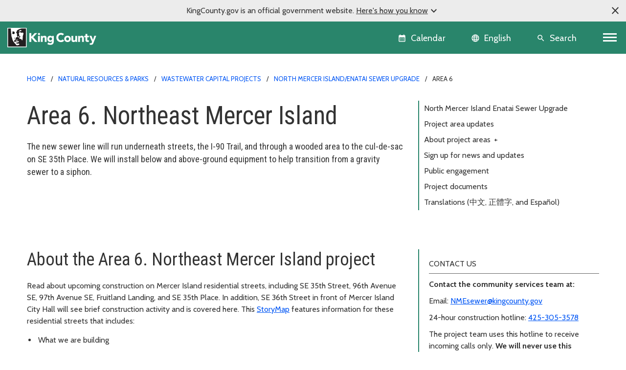

--- FILE ---
content_type: text/html; charset=utf-8
request_url: https://kingcounty.gov/en/dept/dnrp/waste-services/wastewater-treatment/capital-projects/north-mercer-island-enatai-sewer-upgrade/area-6
body_size: 13261
content:





<!DOCTYPE html>
<!--[if IE 9]><html lang="en" class="ie9 no-js"><![endif]-->
<!--[if !IE]><!-->
<html lang="en">
<!--<![endif]-->
<head>

        <link rel="stylesheet" href="https://cds.kingcounty.gov/styles.css" />



    
    <meta charset="utf-8" />
    <meta http-equiv="X-UA-Compatible" content="IE=edge">
    <meta http-equiv="Content-type" content="text/html; charset=utf-8">
    <meta content="width=device-width, initial-scale=1.0" name="viewport" />
    <link rel="canonical" href="https://kingcounty.gov/en/dept/dnrp/waste-services/wastewater-treatment/capital-projects/north-mercer-island-enatai-sewer-upgrade/area-6" />
    <meta name="description" content="The new sewer line will run underneath streets, the I-90 Trail, and through a wooded area to the cul-de-sac on SE 35th Place. We will install below and above-ground equipment to help transition from a gravity sewer to a siphon.">
    <meta name="keywords" content="Waste services, Wastewater treatment">
    <meta name="robots" content="">
    <meta property="og:title" content="Area 6. Northeast Mercer Island - King County, Washington" />
    <meta property="og:description" content="" />
    <meta property="og:type" content="" />
    <meta property="og:url" content="https://www.kingcounty.gov/en/dept/dnrp/waste-services/wastewater-treatment/capital-projects/north-mercer-island-enatai-sewer-upgrade/area-6" />
    <meta property="og:image" content="" />
    <meta property="og:image:secure" content="" />
        <!-- Google Analytics - GA4 -->
        <script async src="https://www.googletagmanager.com/gtag/js?id=G-W2BH6TXD2Z"></script>
        <script>
            window.dataLayer = window.dataLayer || [];
            function gtag() { dataLayer.push(arguments); }
            gtag('js', new Date());
            gtag('config', 'G-W2BH6TXD2Z');
        </script>
        <!-- End Google Analytics -->
    <link rel="icon" href="https://cds.kingcounty.gov/favicon_kcgov.ico" type="image/x-icon" />
    <link rel="shortcut icon" href="https://cds.kingcounty.gov/favicon_kcgov.ico" type="image/x-icon" />
    <title>Area 6. Northeast Mercer Island - King County, Washington</title>
    

    
    

</head>
<body id="mainBody" class=" rainforest">
    <a href="#maincontent" class="sr-only sr-only-focusable">Skip to main content</a>
    <div class="official-notification d-none">
        <span class="note-close material-symbols-outlined" translate="no">
            close
        </span>
        <div class="note-text">
            <p>KingCounty.gov is an official government website. <span class="underline">Here's how you know<span class="material-symbols-outlined" translate="no">expand_more</span><span class="material-symbols-outlined d-none" translate="no">expand_less</span></span></p>
        </div>
        <div class="note-text-detail-wrapper">
            <div class="note-text-detail container d-none">
                <div class="row">
                    <div class="col-sm-6 col-xs-12">
                        <div class="d-flex">
                            <div class="note-image">
                                <span class="material-symbols-outlined" translate="no">
                                    account_balance
                                </span>
                            </div>
                            <div class="note-sub-detail">
                                <h3>Official government websites use .gov</h3>
                                <p>Website addresses ending in .gov belong to official government organizations in the United States.</p>
                            </div>
                        </div>
                    </div>
                    <div class="col-sm-6 col-xs-12">
                        <div class="d-flex">
                            <div class="note-image">
                                <span class="material-symbols-outlined" translate="no">
                                    lock
                                </span>
                            </div>
                            <div class="note-sub-detail">
                                <h3>Secure .gov websites use HTTPS</h3>
                                <p>A lock <span class="material-symbols-outlined" translate="no">lock</span> or https:// means you've safely connected to the .gov website. Only share sensitive information on official, secure websites.</p>
                            </div>
                        </div>
                    </div>
                </div>
            </div>
        </div>
    </div>
    <style>
        /*TODO: Move these style to main css*/
        .global-header {
            background-color: var(--primary);
        }

            .global-header .calendar-icon a:link, .global-header .calendar-icon a button, .language-selector button, .global-header .search-icon a button {
                color: #FFFFFF;
            }
            .global-header .language-selector button:hover {
                color: #ffffff;
            }
    </style>
    <header class=" global-header sticky-top">
        
<div class="container-fluid">
    <div class="row">
        
        <div class="logo-icon col-auto flex-md-fill">
            <a class="navbar-brand" href="/">
                <img src="https://cds.kingcounty.gov/kc-mlk-white.svg" alt="King County Logo" />
            </a>
        </div>
        
        <div class="calendar-icon col-auto d-flex">


<a class="align-middle d-flex" href="/en/calendar" tabIndex="2">
    <button class="btn btn-link">
        <span class="material-icons" translate="no">calendar_month</span>
        <span class="calendar-text d-md-inline d-none">Calendar</span>
    </button>

    
</a>



        </div>
        
        <div class="language-icon col-auto d-flex">
            <div id="languageSelector" class="dropdown language-selector align-middle d-flex">
                <div id="google_translate_element"></div>
                <button class="btn btn-link dropdown-toggle" type="button" id="languageMenuButton" data-toggle="modal" data-target="#langList" aria-haspopup="true" aria-expanded="false">
                    <span class="material-icons" translate="no">language</span>
                    <span class="language-selector-text d-md-inline d-none">English</span>
                </button>
                <div id="langList" class="modal" aria-labelledby="languageMenuButton" aria-label="Choose your language">
                    <div class="modal-dialog modal-dialog-centered" role="document">
                        <div class="modal-content">
                            <div class="modal-disclaimer">
                                <button type="button" class="close" data-dismiss="modal" aria-label="Close"><span aria-hidden="true">&times;</span></button>
                                <div class="disclaimer-text">
                                    <p>
                                        <a class="body-small" href="https://translate.google.com" target="_blank">
                                            powered by
                                            <img src="https://www.gstatic.com/images/branding/googlelogo/1x/googlelogo_color_42x16dp.png" alt="Google Translate" />
                                            Translate
                                        </a>
                                    </p>
                                    <p>We currently offer language translations on our site primarily through Google Translate. This helps visitors find and use information in the languages they speak, but the tool is not perfect. Automated translation may be inaccurate or errors may display on translated pages.</p>
                                    <p>Google Translate is an external website. King County does not control the quality or accuracy of translated content.</p>
                                </div>
                            </div>
                            <div class="modal-header">
                                <h5 class="modal-title">Language and region</h5>
                            </div>
                            <div class="modal-subheading">
                                <p>Please choose a language</p>
                            </div>
                            <div class="modal-body">
                            </div>
                        </div>
                    </div>
                </div>
            </div>

        
    </div>
        
        <div class="search-icon d-inline-flex col-auto">
            
            <a href="/en/search" class="align-middle d-flex">
                <button class="btn btn-link">
                    <span class="material-icons" translate="no">search</span>
                    <span class="search-text d-md-inline d-none">Search</span>
                </button>
            </a>
        </div>
        
        <div class="d-inline-flex col-auto p-0">


            <nav aria-labelledby="globalNavigation">
                <h2 id="globalNavigation" class="sr-only">Global Navigation</h2>
                <div class="navbar float-right">
                    <button class="navbar-toggler collapsed" type="button" data-toggle="collapse" data-target="#kcNav" aria-controls="navbarTogglerDemo02" aria-expanded="false" aria-label="Toggle navigation"><span></span><span></span><span></span></button>
                </div>

            </nav>
        </div>
    </div>
    <div class="row">
        
<div class="navbar-collapse collapse" id="kcNav">
    <div class="link-list-container container-md">
            <div class="link-list">

                    <h3 class="link-list-title">
                        About King County
                        <span tabindex="0" class="material-icons scroll-down-arrow" translate="no">
                            expand_more
                        </span>
                    </h3>

                <ul class="nav navbar-nav">

                            <li class="nav-item"><a class="nav-link" href="/en/dept/dhr/about-king-county/jobs-benefits/find-a-job">Careers</a></li>
                            <li class="nav-item"><a class="nav-link" href="https://contact.kingcounty.gov/">Contact us </a></li>
                            <li class="nav-item"><a class="nav-link" href="/en/shared-topics/about-king-county/departments">Departments</a></li>
                            <li class="nav-item"><a class="nav-link" href="/en/dept/dhr/about-king-county/hr-resources-employees-partners/employee-resources">Employee resources</a></li>
                            <li class="nav-item"><a class="nav-link" href="/en/independents/about-king-county/king-county-tv">King County TV (KCTV)</a></li>
                            <li class="nav-item"><a class="nav-link" href="/en/shared-topics/about">SEE ALL</a></li>
                </ul>
            </div>
            <div class="link-list">

                    <h3 class="link-list-title">
                        Animals, pests &amp; pets
                        <span tabindex="0" class="material-icons scroll-down-arrow" translate="no">
                            expand_more
                        </span>
                    </h3>

                <ul class="nav navbar-nav">

                            <li class="nav-item"><a class="nav-link" href="/en/dept/executive-services/animals-pets-pests/regional-animal-services/adopt-a-pet">Pet adoption</a></li>
                            <li class="nav-item"><a class="nav-link" href="/en/dept/executive-services/animals-pets-pests/regional-animal-services">Regional Animal Services (RASKC)</a></li>
                            <li class="nav-item"><a class="nav-link" href="/en/dept/executive-services/animals-pets-pests/regional-animal-services/pet-licenses">Pet licenses</a></li>
                            <li class="nav-item"><a class="nav-link" href="/en/dept/executive-services/animals-pets-pests/regional-animal-services/found-pet">Found Pets</a></li>
                            <li class="nav-item"><a class="nav-link" href="/en/dept/executive-services/animals-pets-pests/regional-animal-services/animal-control-response">Animal Control</a></li>
                            <li class="nav-item"><a class="nav-link" href="/en/dept/dph/health-safety/disease-illness/zoonotic-diseases/diseases-by-animal">Diseases from animals</a></li>
                            <li class="nav-item"><a class="nav-link" href="/en/dept/dph/health-safety/environmental-health/getting-rid-of-rats-mice">Getting rid of rats and mice</a></li>
                            <li class="nav-item"><a class="nav-link" href="/en/categories/animals-pets-pests">SEE ALL</a></li>
                </ul>
            </div>
            <div class="link-list">

                    <h3 class="link-list-title">
                        Buildings and property
                        <span tabindex="0" class="material-icons scroll-down-arrow" translate="no">
                            expand_more
                        </span>
                    </h3>

                <ul class="nav navbar-nav">

                            <li class="nav-item"><a class="nav-link" href="/en/dept/local-services/buildings-property/inspections/building-inspections">Building and fire inspections</a></li>
                            <li class="nav-item"><a class="nav-link" href="/en/dept/local-services/buildings-property/inspections/land-use-inspections">Land use inspections</a></li>
                            <li class="nav-item"><a class="nav-link" href="/en/dept/kcit/data-information-services/gis-center/maps-apps/parcel-viewer">Parcel viewer property search</a></li>
                            <li class="nav-item"><a class="nav-link" href="/en/dept/executive-services/buildings-property/treasury-operations/property-tax">Property tax payment information</a></li>
                            <li class="nav-item"><a class="nav-link" href="/en/dept/local-services/buildings-property/property-research-and-maps/property-research">Property research</a></li>
                            <li class="nav-item"><a class="nav-link" href="/en/dept/assessor/buildings-and-property/property-taxes/residential-property-taxes">Property tax assessments (residential)</a></li>
                            <li class="nav-item"><a class="nav-link" href="https://info.kingcounty.gov/assessor/esales/eSales.aspx">Parcel sales search</a></li>
                            <li class="nav-item"><a class="nav-link" href="https://blue.kingcounty.com/Assessor/eRealProperty/default.aspx">Property information - eReal property</a></li>
                            <li class="nav-item"><a class="nav-link" href="/en/dept/dph/health-safety/environmental-health/plumbing-gas-piping">Plumbing and gas piping</a></li>
                            <li class="nav-item"><a class="nav-link" href="/en/independents/buildings-and-property/property-taxes/property-tax-advisor">Property Tax Advisor</a></li>
                            <li class="nav-item"><a class="nav-link" href="/en/categories/buildings-property">SEE ALL</a></li>
                </ul>
            </div>
            <div class="link-list">

                    <h3 class="link-list-title">
                        Certificates, permits, and licenses
                        <span tabindex="0" class="material-icons scroll-down-arrow" translate="no">
                            expand_more
                        </span>
                    </h3>

                <ul class="nav navbar-nav">

                            <li class="nav-item"><a class="nav-link" href="/en/dept/executive-services/certificates-permits-licenses/records-licensing/recorders-office/marriage-licensing">Marriage licenses</a></li>
                            <li class="nav-item"><a class="nav-link" href="/en/dept/dph/certificates-permits-licenses/order-birth-certificate">Birth certificates</a></li>
                            <li class="nav-item"><a class="nav-link" href="/en/dept/local-services/certificates-permits-licenses/permits">Building and land use permits</a></li>
                            <li class="nav-item"><a class="nav-link" href="/en/shared-topics/certificates-permits-licenses/business-licenses">Business licenses</a></li>
                            <li class="nav-item"><a class="nav-link" href="/en/dept/dph/certificates-permits-licenses/order-death-certificate">Death certificates</a></li>
                            <li class="nav-item"><a class="nav-link" href="/en/dept/local-services/certificates-permits-licenses/permits/permits-inspections-codes-buildings-land-use/permit-forms-application-materials/fire-permits">Fire and special event permit</a></li>
                            <li class="nav-item"><a class="nav-link" href="/en/dept/sheriff/courts-jails-legal-system/sheriff-services/concealed-pistol-license">Gun (concealed pistol) licenses</a></li>
                            <li class="nav-item"><a class="nav-link" href="/en/dept/executive-services/certificates-permits-licenses/records-licensing/vehicle-vessel-licensing">Car, truck, and boat licenses</a></li>
                            <li class="nav-item"><a class="nav-link" href="/en/dept/dph/certificates-permits-licenses/food-business-permits">Food business permits</a></li>
                            <li class="nav-item"><a class="nav-link" href="/en/dept/executive-services/animals-pets-pests/regional-animal-services/pet-licenses">Pet licenses</a></li>
                            <li class="nav-item"><a class="nav-link" href="/en/categories/certificates-permits-licenses">SEE ALL</a></li>
                </ul>
            </div>
            <div class="link-list">

                    <h3 class="link-list-title">
                        Courts, jails, &amp; legal system
                        <span tabindex="0" class="material-icons scroll-down-arrow" translate="no">
                            expand_more
                        </span>
                    </h3>

                <ul class="nav navbar-nav">

                            <li class="nav-item"><a class="nav-link" href="/en/court/courts-jails-legal-system/jury-duty">Jury duty</a></li>
                            <li class="nav-item"><a class="nav-link" href="/en/dept/dajd/courts-jails-legal-system/facilities-programs/adult-jails-seattle-kent">Adult jails</a></li>
                            <li class="nav-item"><a class="nav-link" href="/en/court/district-court/courts-jails-legal-system/passports">Apply for a passport</a></li>
                            <li class="nav-item"><a class="nav-link" href="/en/dept/dajd/courts-jails-legal-system/information-services-jail-detention/locate-person-jail">Find someone in jail</a></li>
                            <li class="nav-item"><a class="nav-link" href="/en/dept/sheriff/courts-jails-legal-system/sheriff-services/sex-offender-registration">Sex offender registry</a></li>
                            <li class="nav-item"><a class="nav-link" href="/en/categories/courts-jails-legal-system">SEE ALL</a></li>
                </ul>
            </div>
            <div class="link-list">

                    <h3 class="link-list-title">
                        Data and information services
                        <span tabindex="0" class="material-icons scroll-down-arrow" translate="no">
                            expand_more
                        </span>
                    </h3>

                <ul class="nav navbar-nav">

                            <li class="nav-item"><a class="nav-link" href="/en/dept/kcit/data-information-services/gis-center/maps-apps">GIS maps and applications</a></li>
                            <li class="nav-item"><a class="nav-link" href="/en/shared-topics/data-information-services/king-county-records">Records and records requests</a></li>
                            <li class="nav-item"><a class="nav-link" href="/en/dept/kcit/data-information-services/gis-center/maps-apps/imap">iMap - interactive mapping tool</a></li>
                            <li class="nav-item"><a class="nav-link" href="/en/dept/executive-services/certificates-permits-licenses/records-licensing/recorders-office/records-search">Online records search</a></li>
                            <li class="nav-item"><a class="nav-link" href="/en/dept/executive-services/certificates-permits-licenses/records-licensing/recorders-office">Recorder&#39;s office</a></li>
                </ul>
            </div>
            <div class="link-list">

                    <h3 class="link-list-title">
                        Governance and leadership
                        <span tabindex="0" class="material-icons scroll-down-arrow" translate="no">
                            expand_more
                        </span>
                    </h3>

                <ul class="nav navbar-nav">

                            <li class="nav-item"><a class="nav-link" href="/en/shared-topics/governance-leadership/elected-officials">Elected officials (all)</a></li>
                            <li class="nav-item"><a class="nav-link" href="/en/dept/elections">Elections</a></li>
                            <li class="nav-item"><a class="nav-link" href="/en/dept/council/governance-leadership/county-council/councilmembers-districts">King County Council members</a></li>
                            <li class="nav-item"><a class="nav-link" href="/en/dept/executive/governance-leadership/king-county-executive/cabinet-leadership">King County Executive</a></li>
                            <li class="nav-item"><a class="nav-link" href="/en/categories/governance-and-leadership">SEE ALL</a></li>
                </ul>
            </div>
            <div class="link-list">

                    <h3 class="link-list-title">
                        Health and safety
                        <span tabindex="0" class="material-icons scroll-down-arrow" translate="no">
                            expand_more
                        </span>
                    </h3>

                <ul class="nav navbar-nav">

                            <li class="nav-item"><a class="nav-link" href="/en/dept/dph/health-safety/disease-illness/covid-19">COVID-19</a></li>
                            <li class="nav-item"><a class="nav-link" href="/en/dept/dph/health-safety/environmental-health">Environmental Health Services</a></li>
                            <li class="nav-item"><a class="nav-link" href="/en/dept/dph/health-safety/food-safety/search-restaurant-safety-ratings">Restaurant safety ratings</a></li>
                            <li class="nav-item"><a class="nav-link" href="/en/dept/dchs/human-social-services/behavioral-health-recovery/mental-health-services">Mental health services</a></li>
                            <li class="nav-item"><a class="nav-link" href="/en/categories/health-safety">SEE ALL</a></li>
                </ul>
            </div>
            <div class="link-list">

                    <h3 class="link-list-title">
                        Human and Social Services
                        <span tabindex="0" class="material-icons scroll-down-arrow" translate="no">
                            expand_more
                        </span>
                    </h3>

                <ul class="nav navbar-nav">

                            <li class="nav-item"><a class="nav-link" href="/en/dept/dchs/human-social-services/behavioral-health-recovery/crisis-services">Crisis services</a></li>
                            <li class="nav-item"><a class="nav-link" href="/en/dept/dchs/human-social-services/community-funded-initiatives/best-starts-for-kids">Best Starts for Kids</a></li>
                            <li class="nav-item"><a class="nav-link" href="/en/dept/dchs/human-social-services/behavioral-health-recovery/mental-health-services">Mental health services</a></li>
                            <li class="nav-item"><a class="nav-link" href="https://find-human-services.kingcounty.gov/">Housing, finance, and other services</a></li>
                            <li class="nav-item"><a class="nav-link" href="/en/dept/dchs/human-social-services/king-county-veterans-program">Veterans Program</a></li>
                            <li class="nav-item"><a class="nav-link" href="/en/dept/dchs/human-social-services/behavioral-health-recovery/bhrd">Behavioral health and recovery</a></li>
                </ul>
            </div>
            <div class="link-list">

                    <h3 class="link-list-title">
                        Nature and recreation
                        <span tabindex="0" class="material-icons scroll-down-arrow" translate="no">
                            expand_more
                        </span>
                    </h3>

                <ul class="nav navbar-nav">

                            <li class="nav-item"><a class="nav-link" href="/en/dept/dnrp/nature-recreation/environment-ecology-conservation/noxious-weeds">Noxious weeds</a></li>
                            <li class="nav-item"><a class="nav-link" href="/en/dept/dnrp/nature-recreation/parks-recreation/king-county-parks/parks/marymoor">Marymoor Park</a></li>
                            <li class="nav-item"><a class="nav-link" href="/en/dept/dnrp/nature-recreation/parks-recreation/king-county-parks">Parks and recreation</a></li>
                            <li class="nav-item"><a class="nav-link" href="/en/dept/dnrp/nature-recreation/parks-recreation/king-county-parks/rentals">Facility rentals</a></li>
                            <li class="nav-item"><a class="nav-link" href="/en/dept/executive/governance-leadership/climate-office">Climate change</a></li>
                            <li class="nav-item"><a class="nav-link" href="/en/dept/dnrp/nature-recreation/environment-ecology-conservation/flood-services/warning-system">Flood service warning system</a></li>
                            <li class="nav-item"><a class="nav-link" href="/en/categories/nature-recreation">SEE ALL</a></li>
                </ul>
            </div>
            <div class="link-list">

                    <h3 class="link-list-title">
                        Transit, transportation, and roads
                        <span tabindex="0" class="material-icons scroll-down-arrow" translate="no">
                            expand_more
                        </span>
                    </h3>

                <ul class="nav navbar-nav">

                            <li class="nav-item"><a class="nav-link" href="/en/dept/metro/routes-and-service/schedules-and-maps">Metro schedules and maps</a></li>
                            <li class="nav-item"><a class="nav-link" href="/en/dept/metro/travel-options/water-taxi">Water Taxi</a></li>
                            <li class="nav-item"><a class="nav-link" href="/en/dept/metro/fares-and-payment/ways-to-pay/transit-go-ticket">Transit GO ticket</a></li>
                            <li class="nav-item"><a class="nav-link" href="/en/dept/metro/fares-and-payment/prices">Metro fares</a></li>
                            <li class="nav-item"><a class="nav-link" href="/en/dept/local-services/transit-transportation-roads/roads-and-bridges/traffic-cameras">Traffic cameras</a></li>
                            <li class="nav-item"><a class="nav-link" href="/en/dept/local-services/transit-transportation-roads/roads-and-bridges/road-closures">Road closures</a></li>
                            <li class="nav-item"><a class="nav-link" href="/en/dept/metro/travel-options/rail">Rail travel</a></li>
                            <li class="nav-item"><a class="nav-link" href="/en/dept/metro/travel-options/metro-flex">Metro Flex</a></li>
                            <li class="nav-item"><a class="nav-link" href="/en/categories/transit-transportation-roads">SEE ALL</a></li>
                </ul>
            </div>
            <div class="link-list">

                    <h3 class="link-list-title">
                        Waste services
                        <span tabindex="0" class="material-icons scroll-down-arrow" translate="no">
                            expand_more
                        </span>
                    </h3>

                <ul class="nav navbar-nav">

                            <li class="nav-item"><a class="nav-link" href="/en/dept/dnrp/waste-services/garbage-recycling-compost/solid-waste-facilities">Solid waste facilities</a></li>
                            <li class="nav-item"><a class="nav-link" href="/en/dept/dnrp/waste-services/garbage-recycling-compost/solid-waste-programs/circular-economy/mattresses">Mattress disposal/recycling</a></li>
                            <li class="nav-item"><a class="nav-link" href="/en/dept/dnrp/waste-services/garbage-recycling-compost/solid-waste-programs/food-waste-prevention">Reducing food waste</a></li>
                            <li class="nav-item"><a class="nav-link" href="/en/dept/dnrp/waste-services/wastewater-treatment/sewer-system-services/capacity-charge">Wastewater capacity charge</a></li>
                            <li class="nav-item"><a class="nav-link" href="/en/dept/dnrp/waste-services/garbage-recycling-compost/services/paint-recycling">Paint recycling</a></li>
                            <li class="nav-item"><a class="nav-link" href="/en/dept/dnrp/waste-services/garbage-recycling-compost/services">Garbage, recycling, and compost services</a></li>
                            <li class="nav-item"><a class="nav-link" href="/en/dept/dnrp/waste-services/garbage-recycling-compost/services/food-yard-waste">Compost and yard waste</a></li>
                            <li class="nav-item"><a class="nav-link" href="/en/dept/dnrp/waste-services/hazardous-waste-program">Hazardous Waste Program</a></li>
                            <li class="nav-item"><a class="nav-link" href="/en/categories/waste-services">SEE ALL</a></li>
                </ul>
            </div>
    </div>
</div>

    </div>
</div>

    </header>
    <script src="https://cds.kingcounty.gov/cookies.js"></script>

<div class="alert-wrapper">
</div>

<script type="text/javascript">
    function onKeyPressDisableMe(e, alertId) {
        if (e.keyCode == 32 || e.keyCode == 13) {
            setCookie('KCGov-Alerts', alertId);
            return false;
        }
    }
</script>


    <main id="maincontent">
        <div class="">
<div class="container">
    <nav aria-label="breadcrumb">
        <ol class="breadcrumb">
                    <li class="breadcrumb-item">
                                <a href="/en/">Home</a>

                    </li>
                    <li class="breadcrumb-item">
                                <a href="/en/dept/dnrp">Natural Resources &amp; Parks</a>

                    </li>
                    <li class="breadcrumb-item">
                                <a href="/en/dept/dnrp/waste-services/wastewater-treatment/capital-projects">Wastewater capital projects</a>

                    </li>
                    <li class="breadcrumb-item">
                                <a href="/en/dept/dnrp/waste-services/wastewater-treatment/capital-projects/north-mercer-island-enatai-sewer-upgrade">North Mercer Island/Enatai Sewer Upgrade</a>

                    </li>
                    <li class="breadcrumb-item">
                                <span>Area 6</span>

                    </li>
        </ol>
    </nav>
</div>            


<div class="  pb-medium  ">
    <div class="two-col-container container">
        <div class="row">
            <div class="col-md-12 col-lg-8">
                
<header class="container">
    <div class="page-heading">
<h1>Area 6. Northeast Mercer Island</h1><div class="summary-text"><p class="h5">The new sewer line will run underneath streets, the I-90 Trail, and through a wooded area to the cul-de-sac on SE 35th Place. We will install below and above-ground equipment to help transition from a gravity sewer to a siphon.</p></div>    </div>
</header>
            </div>
            <aside class="col-md-12 col-lg-4 right-rail">
                
<div class="local-nav">
    <div class="mobile-toggle collapsed" data-toggle="collapse" data-target="#local-nav-d1041d33258d4df387e4f35a50812eec" aria-expanded="false"
         aria-controls="local-nav">
        In this section
        <span class="material-icons scroll-down-arrow">
            expand_more
        </span>
    </div>
    <div id="local-nav-d1041d33258d4df387e4f35a50812eec" class="collapse">
            <a href="/en/dept/dnrp/waste-services/wastewater-treatment/capital-projects/north-mercer-island-enatai-sewer-upgrade">North Mercer Island Enatai Sewer Upgrade</a><a href="/en/dept/dnrp/waste-services/wastewater-treatment/capital-projects/north-mercer-island-enatai-sewer-upgrade/area-updates">Project area updates</a>                <a href="#" class="category" data-toggle="collapse" data-target="#categoryb15d409a-0cfb-416a-a24d-c2af029a9e32" aria-expanded="false" aria-controls="categoryb15d409a-0cfb-416a-a24d-c2af029a9e32">
                    About project areas <span class="toggle">+</span>
                </a>
                    <div id="categoryb15d409a-0cfb-416a-a24d-c2af029a9e32" class="category collapse" style="">
                            <a href="/en/dept/dnrp/waste-services/wastewater-treatment/capital-projects/north-mercer-island-enatai-sewer-upgrade/area-1">Area 1. North Mercer Pump Station</a><a href="/en/dept/dnrp/waste-services/wastewater-treatment/capital-projects/north-mercer-island-enatai-sewer-upgrade/area-2">Area 2. North-central Mercer residential streets</a><a href="/en/dept/dnrp/waste-services/wastewater-treatment/capital-projects/north-mercer-island-enatai-sewer-upgrade/area-3">Area 3. North Mercer Way/Mercer Park and Ride</a><a href="/en/dept/dnrp/waste-services/wastewater-treatment/capital-projects/north-mercer-island-enatai-sewer-upgrade/area-4">Area 4. I-90 trail</a><a href="/en/dept/dnrp/waste-services/wastewater-treatment/capital-projects/north-mercer-island-enatai-sewer-upgrade/area-5">Area 5. 90 PL SE</a><a class="active" href="/en/dept/dnrp/waste-services/wastewater-treatment/capital-projects/north-mercer-island-enatai-sewer-upgrade/area-6">Area 6. NE Mercer Island</a><a href="/en/dept/dnrp/waste-services/wastewater-treatment/capital-projects/north-mercer-island-enatai-sewer-upgrade/area-7">Area 7. Enatai Beach Park</a><a href="/en/dept/dnrp/waste-services/wastewater-treatment/capital-projects/north-mercer-island-enatai-sewer-upgrade/area-8">Area 8. Mercer Slough</a>
                    </div>
<a href="/en/dept/dnrp/waste-services/wastewater-treatment/capital-projects/north-mercer-island-enatai-sewer-upgrade/update-sign-ups">Sign up for news and updates</a><a href="/en/dept/dnrp/waste-services/wastewater-treatment/capital-projects/north-mercer-island-enatai-sewer-upgrade/public-engagement">Public engagement</a><a href="/en/dept/dnrp/waste-services/wastewater-treatment/capital-projects/north-mercer-island-enatai-sewer-upgrade/project-documents">Project documents</a><a href="/en/dept/dnrp/waste-services/wastewater-treatment/capital-projects/north-mercer-island-enatai-sewer-upgrade/translations">Translations (中文, 正體字, and Español)</a>
    </div>
</div>

            </aside>
        </div>
    </div>
</div>
        </div>
        <div class="">
            


<div class=" pt-medium pb-large  ">
    <div class="two-col-container container">
        <div class="row">
            <div class="col-md-12 col-lg-8">
                


<div class="rich-text"><h2>About the Area 6. Northeast Mercer Island project</h2>
<p>Read about upcoming construction on Mercer Island residential streets, including SE 35th Street, 96th Avenue SE, 97th Avenue SE, Fruitland Landing, and SE 35th Place. In addition, SE 36th Street in front of Mercer Island City Hall will see brief construction activity and is covered here. This <a href="https://storymaps.arcgis.com/stories/77c3e28828dc486eb98ea62b0330e4a5">StoryMap</a> features information for these residential streets that includes:</p>
<ul>
    <li>What we are building</li>
    <li>What to expect&nbsp;during construction</li>
    <li>What you&rsquo;ll see when the work is done</li>
</ul>
<iframe src="https://storymaps.arcgis.com/stories/77c3e28828dc486eb98ea62b0330e4a5" width="100%" height="500px" title="embedded storymap" frameborder="0" allow="geolocation"></iframe>
<p><a href="https://storymaps.arcgis.com/stories/77c3e28828dc486eb98ea62b0330e4a5" class="link-emphasis">View StoryMap in full screen</a></p></div>
<div class="box test">
                    <h3 class="box-title">Construction Reference Guide</h3>

    
    <p>Learn what to be aware of if you are a neighbor, resident, commuter, boater, biker, pedestrian or park user in the project area.&nbsp;</p>
<p class="button_panel"><a href="https://cdn.kingcounty.gov/-/media/king-county/depts/dnrp/waste-services/wastewater-treatment/capital-projects/nmienatai/docs/2104_nme_construction_reference_guide.pdf?rev=de341cd910534f8f8f526d2093f54021&amp;hash=129B017ECB96651DB898E1BD0FB4599D" class="link-emphasis">View Construction Reference Guide.</a></p>
</div>


            </div>
            <aside class="col-md-12 col-lg-4 right-rail">
                

<div class="vital-info-one-col">
    <div class="vital-wrapper">
        <div class="vital-info-heading">Contact us</div>
        <div class="rich-text"><p><strong>Contact the community services team at:</strong>&nbsp;</p>
<p>Email: <a href="mailto:NMEsewer@kingcounty.gov">NMEsewer@kingcounty.gov</a></p>
<p>24-hour construction hotline: <strong></strong><a href="tel:+14253053578">425-305-3578</a></p>
<p>The project team uses this hotline to receive incoming calls only. <strong>We will never use this number to call you.</strong> If you receive a call claiming to be from this number, please be aware it may be a scam.</p></div>
    </div>
</div>


<div class="rich-text"><a href="/en/dept/dnrp/waste-services/wastewater-treatment/capital-projects/north-mercer-island-enatai-sewer-upgrade/area-updates" class="link-emphasis">View recent updates for&nbsp;Area 6. Northeast Mercer Island</a></div>
            </aside>
        </div>
    </div>
</div>
        </div>
    </main>
    <footer class="footer">
        
<div class="index-strip">
    <div class="container">
        <ul>
            <li class="d-none d-md-block"><a href="/en/index">Index</a></li>
                    <li><a href="/en/index/#A">A</a></li>
                    <li><a href="/en/index/#B">B</a></li>
                    <li><a href="/en/index/#C">C</a></li>
                    <li><a href="/en/index/#D">D</a></li>
                    <li><a href="/en/index/#E">E</a></li>
                    <li><a href="/en/index/#F">F</a></li>
                    <li><a href="/en/index/#G">G</a></li>
                    <li><a href="/en/index/#H">H</a></li>
                    <li><a href="/en/index/#I">I</a></li>
                    <li><a href="/en/index/#J">J</a></li>
                    <li><a href="/en/index/#K">K</a></li>
                    <li><a href="/en/index/#L">L</a></li>
                    <li><a href="/en/index/#M">M</a></li>
                    <li><a href="/en/index/#N">N</a></li>
                    <li><a href="/en/index/#O">O</a></li>
                    <li><a href="/en/index/#P">P</a></li>
                    <li><a href="/en/index/#Q">Q</a></li>
                    <li><a href="/en/index/#R">R</a></li>
                    <li><a href="/en/index/#S">S</a></li>
                    <li><a href="/en/index/#T">T</a></li>
                    <li><a href="/en/index/#U">U</a></li>
                    <li><a href="/en/index/#V">V</a></li>
                    <li><a href="/en/index/#W">W</a></li>
                    <li><a href="/en/index/#X">X</a></li>
                    <li><a href="/en/index/#Y">Y</a></li>
                    <li><a href="/en/index/#Z">Z</a></li>
        </ul>
    </div>
</div>


<nav aria-labelledby="footerLinks" class="footer-nav">
    <div class="container">
        <h2 id="footerLinks" class="sr-only">Footer Links</h2>
        <div class="row">
            <div class="col-md-3 d-flex align-items-center">
                <div class="footer-social-links d-flex">
                    <a href="https://www.facebook.com/KingCountyWA">
<img src="https://cdn.kingcounty.gov/-/media/king-county/icons/home-page/social-media/fb_icon" alt="King County Facebook page" /></a>
<a href="https://www.linkedin.com/company/king-county">
<img alt="King County linkedin page" src="https://cdn.kingcounty.gov/-/media/king-county/icons/home-page/social-media/lin_icon" /></a>
<a href="https://nextdoor.com/agency-detail/wa/king-county/king-county-washington/">
<img alt="King County nextdoor page" src="https://cdn.kingcounty.gov/-/media/king-county/icons/home-page/social-media/nextdoor_icon?la=en&hash=9DF93104-2186-4A36-9366-06A9B503DA8D&ver=1" /></a>

                </div>
            </div>
            <div class="col-md-3">
                <div class="link-list link-list-border link-list-border-left ">
                    
                    <ul>

                            <li><a href="/en/shared-topics/about-king-county/website/terms-of-use">Terms of use</a></li>
                            <li><a href="/en/shared-topics/about-king-county/website/privacy">Privacy</a></li>
                            <li><a href="https://data.kingcounty.gov/">Data transparency</a></li>
                    </ul>
                </div>
            </div>
            <div class="col-md-3">
                <div class="link-list link-list-border link-list-border-left ">
                    
                    <ul>

                            <li><a href="https://contact.kingcounty.gov/">Contact us</a></li>
                            <li><a href="https://directory.kingcounty.gov/EmpSearch.asp">Directory</a></li>
                            <li><a href="/en/shared-topics/governance-leadership/elected-officials">Elected officials</a></li>
                            <li><a href="/en/dept/executive/about-king-county/customer-service">Customer service</a></li>
                    </ul>
                </div>
            </div>
            <div class="col-md-3">


                <div class="link-list link-list-border link-list-border-left ">
                    
                    <ul>

                            <li><a href="/en/shared-topics/about-king-county/departments">Departments</a></li>
                            <li><a href="/en/shared-topics/about-king-county/buildings-locations">Office locations</a></li>
                            <li><a href="/en/shared-topics/about-king-county/holiday-closures-impacts">Holidays and closures</a></li>
                            <li><a href="/en/dept/dhr/about-king-county/hr-resources-employees-partners/employee-resources">Employee resources</a></li>
                            <li><a href="/en/dept/dhr/about-king-county/jobs-benefits/find-a-job">Jobs</a></li>
                    </ul>
                </div>
            </div>
        </div>
    </div>
</nav>


<div class="footer-legal">
    <div class="container">
        <div class="row">
            <div class="col-sm-8">
                <ul>
                                        <li>
                                            <a href="/en/shared-topics/about-king-county/accessibility-disability-resources">Accessibility</a>
                                        </li>
                            </ul>
            </div>
            <div class="col-sm-4">
                    <p>&#169; King County, WA 2026</p>
            </div>
        </div>
    </div>
</div>
    </footer>
    <span class="material-icons floating-action-button" translate="no" aria-label="Back to Top">expand_less</span>
    <script src="https://cdnjs.cloudflare.com/ajax/libs/popper.js/1.11.0/umd/popper.min.js" integrity="sha384-b/U6ypiBEHpOf/4+1nzFpr53nxSS+GLCkfwBdFNTxtclqqenISfwAzpKaMNFNmj4" crossorigin="anonymous"></script>
        <script src="https://cds.kingcounty.gov/index.js"></script>




        <script type="text/javascript">
            /*<![CDATA[*/
            (function () {
                var sz = document.createElement('script'); sz.type = 'text/javascript'; sz.async = true;
                sz.src = '//siteimproveanalytics.com/js/siteanalyze_6343622.js';
                var s = document.getElementsByTagName('script')[0]; s.parentNode.insertBefore(sz, s);
            })();
            /*]]>*/
        </script>
    
    


    

        <!-- 00:00:00.0477239 -->
        <!-- kingcounty.gov -->

</body>
</html>


--- FILE ---
content_type: text/html; charset=utf-8
request_url: https://storymaps.arcgis.com/stories/77c3e28828dc486eb98ea62b0330e4a5
body_size: 54074
content:
<!DOCTYPE html><html lang="en-us" dir="ltr"><head><meta charSet="utf-8" data-next-head=""/><meta name="viewport" content="width=device-width" data-next-head=""/><meta name="mobile-web-app-capable" content="yes" data-next-head=""/><meta name="apple-mobile-web-app-capable" content="yes" data-next-head=""/><meta name="format-detection" content="telephone=no" data-next-head=""/><meta name="apple-mobile-web-app-status-bar-style" content="black-translucent" data-next-head=""/><meta property="og:type" content="article" data-next-head=""/><meta property="og:site_name" content="ArcGIS StoryMaps" data-next-head=""/><meta name="twitter:card" content="summary_large_image" data-next-head=""/><meta name="twitter:domain" content="https://storymaps.arcgis.com" data-next-head=""/><meta name="description" content="Construction start dates and timelines vary depending on the activity. Sign up for updates to receive up to date information." class="jsx-979180404" data-next-head=""/><title data-next-head="">Northeast Mercer Island</title><meta name="author" content="King County Wastewater Treatment Division" data-next-head=""/><meta property="article:published_time" content="2024-10-29T15:29:10.420Z" data-next-head=""/><link rel="canonical" href="https://storymaps.arcgis.com/stories/77c3e28828dc486eb98ea62b0330e4a5" data-next-head=""/><link rel="alternate" type="application/json+oembed" href="https://storymaps.arcgis.com/oembed?url=https%3A%2F%2Fstorymaps.arcgis.com%2Fstories%2F77c3e28828dc486eb98ea62b0330e4a5&amp;format=json" title="Northeast Mercer Island" data-next-head=""/><link rel="alternate" type="text/xml+oembed" href="https://storymaps.arcgis.com/oembed?url=https%3A%2F%2Fstorymaps.arcgis.com%2Fstories%2F77c3e28828dc486eb98ea62b0330e4a5&amp;format=xml" title="Northeast Mercer Island" data-next-head=""/><link rel="preconnect" href="https://www.arcgis.com"/><link rel="preconnect" href="https://js.arcgis.com"/><link rel="preconnect" href="https://static.arcgis.com"/><meta property="og:title" content="Northeast Mercer Island" data-next-head=""/><meta property="og:description" content="Construction start dates and timelines vary depending on the activity. Sign up for updates to receive up to date information." data-next-head=""/><meta property="og:url" content="https://storymaps.arcgis.com/stories/77c3e28828dc486eb98ea62b0330e4a5" data-next-head=""/><meta property="og:image" content="https://cdn.arcgis.com/sharing/rest/content/items/77c3e28828dc486eb98ea62b0330e4a5/resources/m_dE9BFXTlHlaF6K5aLuo.jpeg?w=400" data-next-head=""/><meta name="twitter:creator" content="King County Wastewater Treatment Division" data-next-head=""/><meta name="twitter:url" content="https://storymaps.arcgis.com/stories/77c3e28828dc486eb98ea62b0330e4a5" data-next-head=""/><meta name="twitter:title" content="Northeast Mercer Island" data-next-head=""/><meta name="twitter:description" content="Construction start dates and timelines vary depending on the activity. Sign up for updates to receive up to date information." data-next-head=""/><meta name="twitter:image" content="https://cdn.arcgis.com/sharing/rest/content/items/77c3e28828dc486eb98ea62b0330e4a5/resources/m_dE9BFXTlHlaF6K5aLuo.jpeg?w=400" data-next-head=""/><script type="application/ld+json" data-next-head="">{"@context":"https://schema.org","@type":"NewsArticle","mainEntityOfPage":{"@type":"WebPage","@id":"https://storymaps.arcgis.com/stories/77c3e28828dc486eb98ea62b0330e4a5"},"headline":"Northeast Mercer Island","image":["https://cdn.arcgis.com/sharing/rest/content/items/77c3e28828dc486eb98ea62b0330e4a5/resources/m_dE9BFXTlHlaF6K5aLuo.jpeg?w=400"],"datePublished":"2022-03-08T22:31:26.000Z","dateModified":"2024-10-29T15:29:10.420Z","author":{"@type":"Person","name":"King County Wastewater Treatment Division"},"publisher":{"@type":"Organization","name":"Esri","logo":{"@type":"ImageObject","url":"https://storymaps.arcgis.com/static/images/logo.png"}},"description":"Construction start dates and timelines vary depending on the activity. Sign up for updates to receive up to date information."}</script><link rel="shortcut icon" href="/static/images/favicon-glyph.png"/><script>
                if (typeof window !== 'undefined' && window.navigator && window.location) {
                  var userAgent = window.navigator.userAgent || '';
                  var unsupportedBrowser = /Trident\/\d+/i.test(userAgent) || /Edge\/\d+/i.test(userAgent);
                  // if browser is unsupported, redirect to that page (before going any farther)
                  if (unsupportedBrowser) {
                    window.location.href = 'https://doc.arcgis.com/unsupported-browser/?referrer=https://www.arcgis.com/storymaps/unsupported-browser';
                  }
                }
              </script><noscript data-n-css=""></noscript><script defer="" nomodule="" src="/_next/static/chunks/polyfills-42372ed130431b0a.js"></script><script src="/_next/static/chunks/webpack-482e80d2b4f233dc.js" defer=""></script><script src="/_next/static/chunks/framework-469d75fe23d5b88b.js" defer=""></script><script src="/_next/static/chunks/main-8dbe01b7c05155d8.js" defer=""></script><script src="/_next/static/chunks/pages/_app-87c39461428bfff9.js" defer=""></script><script src="/_next/static/chunks/58477-6781269fde5f971f.js" defer=""></script><script src="/_next/static/chunks/16165-4193ff900726cfb5.js" defer=""></script><script src="/_next/static/chunks/81339-0d39915960f5881c.js" defer=""></script><script src="/_next/static/chunks/26026-a73e9b66a3fd9dc6.js" defer=""></script><script src="/_next/static/chunks/93362-feca90a8b4eac8e5.js" defer=""></script><script src="/_next/static/chunks/74717-b808809f3a1a1818.js" defer=""></script><script src="/_next/static/chunks/92823-69076567b7bbb1ac.js" defer=""></script><script src="/_next/static/chunks/33148-8d0139b17511c109.js" defer=""></script><script src="/_next/static/chunks/50590-ad5d00893be56b1b.js" defer=""></script><script src="/_next/static/chunks/86890-107fbe6ce591aebb.js" defer=""></script><script src="/_next/static/chunks/8914-11434ae7df93260d.js" defer=""></script><script src="/_next/static/chunks/50052-6fa3fff0f7f05510.js" defer=""></script><script src="/_next/static/chunks/20588-d4359d0e5de2ef0e.js" defer=""></script><script src="/_next/static/chunks/8617-8e1069e939ae470b.js" defer=""></script><script src="/_next/static/chunks/22599-cfb1f0ca1bced67c.js" defer=""></script><script src="/_next/static/chunks/pages/stories/view-4b185bf982271de3.js" defer=""></script><script src="/_next/static/fzemmOGGzGWuFusrBtI_u/_buildManifest.js" defer=""></script><script src="/_next/static/fzemmOGGzGWuFusrBtI_u/_ssgManifest.js" defer=""></script><style id="__jsx-159468295">:is(#storymaps-root,.storymaps-root-external){--focus-indicator-color-dark:#000;--focus-indicator-color-light:#fff;}</style><style id="__jsx-3692726108"> *{margin:0;padding:0} :where(*,*:before,*:after){box-sizing:border-box} :where(li){text-indent:0;list-style-type:none} :where(html[lang="zh-cn"],html[lang="zh-hk"],html[lang="zh-tw"]) body{font-family:"Avenir Next World","Helvetica Neue","Microsoft JhengHei","Microsoft YaHei",sans-serif} :where(body,input,textarea,select,button){font-family:"Avenir Next World",sans-serif} :where(img,iframe){border:0} :where(button){background-color:transparent;border:0;cursor:pointer;padding:0;margin:0;color:inherit} :where(input::-ms-clear){display:none} :where(fieldset){border:none} .visually-hidden:not(:focus):not(:active){width:1px;height:1px;overflow:hidden;white-space:nowrap;position:absolute;clip:rect(0,0,0,0);clip-path:inset(50%);border:0}</style><style id="__jsx-3607625199">:is(#storymaps-root,.storymaps-root-external) .visually-hidden:not(:focus):not(:active){width:1px!important;height:1px!important;overflow:hidden!important;white-space:nowrap!important;position:absolute!important;clip:rect(0,0,0,0)!important;clip-path:inset(50%)!important;border:0!important}</style><style id="__jsx-435095754">:where(#storymaps-root,.storymaps-root-external) *:focus-visible{outline:2px solid var(--focus-indicator-color-dark);box-shadow:0 0 0 4px var(--focus-indicator-color-light);outline-offset:0}</style><style id="__jsx-3700494804">@font-face{font-family:"Avenir Next World";font-weight:400;font-style:normal;font-display:swap;unicode-range:u+0000-007F,u+0080-00FF,u+2000-206F,u+2070-209F,u+20A0-20CF,u+2100-214F,u+2200-22FF;src:url("/static/storymaps-website-common/fonts/Avenir_Next_World/09ab0626-bb45-4650-acc8-0182d693df02.woff2")}@font-face{font-family:"Avenir Next World";font-weight:400;font-style:italic;font-display:swap;unicode-range:u+0000-007F,u+0080-00FF,u+2000-206F,u+2070-209F,u+20A0-20CF,u+2100-214F,u+2200-22FF;src:url("/static/storymaps-website-common/fonts/Avenir_Next_World/b9c5b839-db56-4419-8fcb-6ab661babb1d.woff2")}@font-face{font-family:"Avenir Next World";font-weight:500;font-style:normal;font-display:swap;unicode-range:u+0000-007F,u+0080-00FF,u+2000-206F,u+2070-209F,u+20A0-20CF,u+2100-214F,u+2200-22FF;src:url("/static/storymaps-website-common/fonts/Avenir_Next_World/a53dd870-d60f-11ec-9404-069abf4c3446.woff2")}@font-face{font-family:"Avenir Next World";font-weight:700;font-style:normal;font-display:swap;unicode-range:u+0000-007F,u+0080-00FF,u+2000-206F,u+2070-209F,u+20A0-20CF,u+2100-214F,u+2200-22FF;src:url("/static/storymaps-website-common/fonts/Avenir_Next_World/074dfc70-6436-4f4b-9314-d1e69287aea1.woff2")}@font-face{font-family:"Avenir Next World";font-weight:700;font-style:italic;font-display:swap;unicode-range:u+0000-007F,u+0080-00FF,u+2000-206F,u+2070-209F,u+20A0-20CF,u+2100-214F,u+2200-22FF;src:url("/static/storymaps-website-common/fonts/Avenir_Next_World/471f2b8b-e0d5-45a0-b033-d1cdb57fba1b.woff2")}@font-face{font-family:"Avenir Next World";font-weight:400;font-style:normal;font-display:swap;unicode-range:u+0100-017F,u+0180-024F,u+02B0-02FF;src:url("/static/storymaps-website-common/fonts/Avenir_Next_World/09ab0626-bb45-4650-acc8-0182d693df02-002.woff2")}@font-face{font-family:"Avenir Next World";font-weight:400;font-style:italic;font-display:swap;unicode-range:u+0100-017F,u+0180-024F,u+02B0-02FF;src:url("/static/storymaps-website-common/fonts/Avenir_Next_World/b9c5b839-db56-4419-8fcb-6ab661babb1d-002.woff2")}@font-face{font-family:"Avenir Next World";font-weight:500;font-style:normal;font-display:swap;unicode-range:u+0100-017F,u+0180-024F,u+02B0-02FF;src:url("/static/storymaps-website-common/fonts/Avenir_Next_World/a53dd870-d60f-11ec-9404-069abf4c3446-002.woff2")}@font-face{font-family:"Avenir Next World";font-weight:700;font-style:normal;font-display:swap;unicode-range:u+0100-017F,u+0180-024F,u+02B0-02FF;src:url("/static/storymaps-website-common/fonts/Avenir_Next_World/074dfc70-6436-4f4b-9314-d1e69287aea1-002.woff2")}@font-face{font-family:"Avenir Next World";font-weight:700;font-style:italic;font-display:swap;unicode-range:u+0100-017F,u+0180-024F,u+02B0-02FF;src:url("/static/storymaps-website-common/fonts/Avenir_Next_World/471f2b8b-e0d5-45a0-b033-d1cdb57fba1b-002.woff2")}@font-face{font-family:"Avenir Next World";font-weight:400;font-style:normal;font-display:swap;unicode-range:u+0370-03FF;src:url("/static/storymaps-website-common/fonts/Avenir_Next_World/09ab0626-bb45-4650-acc8-0182d693df02-003.woff2")}@font-face{font-family:"Avenir Next World";font-weight:400;font-style:italic;font-display:swap;unicode-range:u+0370-03FF;src:url("/static/storymaps-website-common/fonts/Avenir_Next_World/b9c5b839-db56-4419-8fcb-6ab661babb1d-003.woff2")}@font-face{font-family:"Avenir Next World";font-weight:500;font-style:normal;font-display:swap;unicode-range:u+0370-03FF;src:url("/static/storymaps-website-common/fonts/Avenir_Next_World/a53dd870-d60f-11ec-9404-069abf4c3446-003.woff2")}@font-face{font-family:"Avenir Next World";font-weight:700;font-style:normal;font-display:swap;unicode-range:u+0370-03FF;src:url("/static/storymaps-website-common/fonts/Avenir_Next_World/074dfc70-6436-4f4b-9314-d1e69287aea1-003.woff2")}@font-face{font-family:"Avenir Next World";font-weight:700;font-style:italic;font-display:swap;unicode-range:u+0370-03FF;src:url("/static/storymaps-website-common/fonts/Avenir_Next_World/471f2b8b-e0d5-45a0-b033-d1cdb57fba1b-003.woff2")}@font-face{font-family:"Avenir Next World";font-weight:400;font-style:normal;font-display:swap;unicode-range:u+0400-04FF;src:url("/static/storymaps-website-common/fonts/Avenir_Next_World/09ab0626-bb45-4650-acc8-0182d693df02-004.woff2")}@font-face{font-family:"Avenir Next World";font-weight:400;font-style:italic;font-display:swap;unicode-range:u+0400-04FF;src:url("/static/storymaps-website-common/fonts/Avenir_Next_World/b9c5b839-db56-4419-8fcb-6ab661babb1d-004.woff2")}@font-face{font-family:"Avenir Next World";font-weight:500;font-style:normal;font-display:swap;unicode-range:u+0400-04FF;src:url("/static/storymaps-website-common/fonts/Avenir_Next_World/a53dd870-d60f-11ec-9404-069abf4c3446-004.woff2")}@font-face{font-family:"Avenir Next World";font-weight:700;font-style:normal;font-display:swap;unicode-range:u+0400-04FF;src:url("/static/storymaps-website-common/fonts/Avenir_Next_World/074dfc70-6436-4f4b-9314-d1e69287aea1-004.woff2")}@font-face{font-family:"Avenir Next World";font-weight:700;font-style:italic;font-display:swap;unicode-range:u+0400-04FF;src:url("/static/storymaps-website-common/fonts/Avenir_Next_World/471f2b8b-e0d5-45a0-b033-d1cdb57fba1b-004.woff2")}@font-face{font-family:"Avenir Next World";font-weight:400;font-style:normal;font-display:swap;unicode-range:u+10A0-10FF;src:url("/static/storymaps-website-common/fonts/Avenir_Next_World/09ab0626-bb45-4650-acc8-0182d693df02-005.woff2")}@font-face{font-family:"Avenir Next World";font-weight:400;font-style:italic;font-display:swap;unicode-range:u+10A0-10FF;src:url("/static/storymaps-website-common/fonts/Avenir_Next_World/09ab0626-bb45-4650-acc8-0182d693df02-005.woff2")}@font-face{font-family:"Avenir Next World";font-weight:500;font-style:normal;font-display:swap;unicode-range:u+10A0-10FF;src:url("/static/storymaps-website-common/fonts/Avenir_Next_World/a53dd870-d60f-11ec-9404-069abf4c3446-005.woff2")}@font-face{font-family:"Avenir Next World";font-weight:700;font-style:normal;font-display:swap;unicode-range:u+10A0-10FF;src:url("/static/storymaps-website-common/fonts/Avenir_Next_World/074dfc70-6436-4f4b-9314-d1e69287aea1-005.woff2")}@font-face{font-family:"Avenir Next World";font-weight:700;font-style:italic;font-display:swap;unicode-range:u+10A0-10FF;src:url("/static/storymaps-website-common/fonts/Avenir_Next_World/074dfc70-6436-4f4b-9314-d1e69287aea1-005.woff2")}@font-face{font-family:"Avenir Next World";font-weight:400;font-style:normal;font-display:swap;unicode-range:u+0600-06FF,u+FB50-FDFF,u+FE70-FEFF;src:url("/static/storymaps-website-common/fonts/Avenir_Next_World/09ab0626-bb45-4650-acc8-0182d693df02-006.woff2")}@font-face{font-family:"Avenir Next World";font-weight:400;font-style:italic;font-display:swap;unicode-range:u+0600-06FF,u+FB50-FDFF,u+FE70-FEFF;src:url("/static/storymaps-website-common/fonts/Avenir_Next_World/09ab0626-bb45-4650-acc8-0182d693df02-006.woff2")}@font-face{font-family:"Avenir Next World";font-weight:500;font-style:normal;font-display:swap;unicode-range:u+0600-06FF,u+FB50-FDFF,u+FE70-FEFF;src:url("/static/storymaps-website-common/fonts/Avenir_Next_World/a53dd870-d60f-11ec-9404-069abf4c3446-006.woff2")}@font-face{font-family:"Avenir Next World";font-weight:700;font-style:normal;font-display:swap;unicode-range:u+0600-06FF,u+FB50-FDFF,u+FE70-FEFF;src:url("/static/storymaps-website-common/fonts/Avenir_Next_World/074dfc70-6436-4f4b-9314-d1e69287aea1-006.woff2")}@font-face{font-family:"Avenir Next World";font-weight:700;font-style:italic;font-display:swap;unicode-range:u+0600-06FF,u+FB50-FDFF,u+FE70-FEFF;src:url("/static/storymaps-website-common/fonts/Avenir_Next_World/074dfc70-6436-4f4b-9314-d1e69287aea1-006.woff2")}@font-face{font-family:"Avenir Next World";font-weight:400;font-style:normal;font-display:swap;unicode-range:u+0590-05FF,u+FB00-FB4F;src:url("/static/storymaps-website-common/fonts/Avenir_Next_World/09ab0626-bb45-4650-acc8-0182d693df02-007.woff2")}@font-face{font-family:"Avenir Next World";font-weight:400;font-style:italic;font-display:swap;unicode-range:u+0590-05FF,u+FB00-FB4F;src:url("/static/storymaps-website-common/fonts/Avenir_Next_World/b9c5b839-db56-4419-8fcb-6ab661babb1d-007.woff2")}@font-face{font-family:"Avenir Next World";font-weight:500;font-style:normal;font-display:swap;unicode-range:u+0590-05FF,u+FB00-FB4F;src:url("/static/storymaps-website-common/fonts/Avenir_Next_World/a53dd870-d60f-11ec-9404-069abf4c3446-007.woff2")}@font-face{font-family:"Avenir Next World";font-weight:700;font-style:normal;font-display:swap;unicode-range:u+0590-05FF,u+FB00-FB4F;src:url("/static/storymaps-website-common/fonts/Avenir_Next_World/074dfc70-6436-4f4b-9314-d1e69287aea1-007.woff2")}@font-face{font-family:"Avenir Next World";font-weight:700;font-style:italic;font-display:swap;unicode-range:u+0590-05FF,u+FB00-FB4F;src:url("/static/storymaps-website-common/fonts/Avenir_Next_World/471f2b8b-e0d5-45a0-b033-d1cdb57fba1b-007.woff2")}@font-face{font-family:"Avenir Next World";font-weight:400;font-style:normal;font-display:swap;unicode-range:u+0E00-0E7F;src:url("/static/storymaps-website-common/fonts/Avenir_Next_World/09ab0626-bb45-4650-acc8-0182d693df02-008.woff2")}@font-face{font-family:"Avenir Next World";font-weight:400;font-style:italic;font-display:swap;unicode-range:u+0E00-0E7F;src:url("/static/storymaps-website-common/fonts/Avenir_Next_World/09ab0626-bb45-4650-acc8-0182d693df02-008.woff2")}@font-face{font-family:"Avenir Next World";font-weight:700;font-style:normal;font-display:swap;unicode-range:u+0E00-0E7F;src:url("/static/storymaps-website-common/fonts/Avenir_Next_World/AvenirNextWorldBold_normal_normal-008.woff2")}@font-face{font-family:"Avenir Next World";font-weight:700;font-style:italic;font-display:swap;unicode-range:u+0E00-0E7F;src:url("/static/storymaps-website-common/fonts/Avenir_Next_World/AvenirNextWorldBold_normal_normal-008.woff2")}@font-face{font-family:"Avenir Next World";font-weight:500;font-style:normal;font-display:swap;unicode-range:u+0E00-0E7F;src:url("/static/storymaps-website-common/fonts/Avenir_Next_World/a53dd870-d60f-11ec-9404-069abf4c3446-008.woff2")}@font-face{font-family:"Avenir Next World";font-weight:700;font-style:normal;font-display:swap;unicode-range:u+1E00-1EFF,u+0300-036F;src:url("/static/storymaps-website-common/fonts/Avenir_Next_World/074dfc70-6436-4f4b-9314-d1e69287aea1-009.woff2")}@font-face{font-family:"Avenir Next World";font-weight:700;font-style:italic;font-display:swap;unicode-range:u+1E00-1EFF,u+0300-036F;src:url("/static/storymaps-website-common/fonts/Avenir_Next_World/074dfc70-6436-4f4b-9314-d1e69287aea1-009.woff2")}@font-face{font-family:"Avenir Next World";font-weight:500;font-style:normal;font-display:swap;unicode-range:u+1E00-1EFF,u+0300-036F;src:url("/static/storymaps-website-common/fonts/Avenir_Next_World/a53dd870-d60f-11ec-9404-069abf4c3446-009.woff2")}@font-face{font-family:"Avenir Next World";font-weight:400;font-style:normal;font-display:swap;unicode-range:u+1E00-1EFF,u+0300-036F;src:url("/static/storymaps-website-common/fonts/Avenir_Next_World/09ab0626-bb45-4650-acc8-0182d693df02-009.woff2")}@font-face{font-family:"Avenir Next World";font-weight:400;font-style:italic;font-display:swap;unicode-range:u+1E00-1EFF,u+0300-036F;src:url("/static/storymaps-website-common/fonts/Avenir_Next_World/09ab0626-bb45-4650-acc8-0182d693df02-009.woff2")}</style><style id="__jsx-1693912682">.draft-preview-banner.jsx-1693912682{position:absolute;top:0rem;left:0;width:100%;z-index:1}body.print .draft-preview-banner.jsx-1693912682{display:none}body.frame{-webkit-touch-callout:none;-webkit-user-select:none}</style><style id="__jsx-1912577361">.viewer-main.jsx-1912577361{min-height:calc(100vh - 0rem)}.viewer-main.device-preview.jsx-1912577361{min-height:0}body.print .viewer-main.jsx-1912577361{min-height:0}@supports(height:1svh){.viewer-main.jsx-1912577361{min-height:calc(100svh - 0rem)}}</style><style id="__jsx-1654303428">body.print{width:7.5in;margin:0 auto}body.print .page-container{background:#FFFFFF}</style><style id="__jsx-2696023176">.with-offset.jsx-2696023176{padding:undefined 0}</style><style id="__jsx-979180404">.preview-controls-container.jsx-979180404{position:fixed;z-index:98;bottom:calc(0rem + 2.5rem);right:4.5rem}html[dir='rtl'] .preview-controls-container.jsx-979180404{right:unset;left:4.5rem}</style></head><body><div id="__next"><div id="storymaps-root" class="page-container jsx-2696023176"><main class="jsx-1654303428 jsx-1912577361 viewer-main story-container"></main></div></div><script id="__NEXT_DATA__" type="application/json">{"props":{"pageProps":{},"id":"77c3e28828dc486eb98ea62b0330e4a5","itemDetails":{"id":"77c3e28828dc486eb98ea62b0330e4a5","orgId":"Ej0PsM5Aw677QF1W","created":1646778686000,"modified":1730215752000,"guid":null,"name":null,"title":"Northeast Mercer Island","type":"StoryMap","typeKeywords":["arcgis-storymaps","smdraftresourceid:draft_1730215750420.json","smfirstpublisheddate:1647557881029","smpublisheddate:1730215750420","smstatuspublished","smversiondraft:24.39.809","smversionpublished:24.39.809","StoryMap","Web Application"],"description":"\u003cp\u003eThis StoryMap focuses on work that will be done across northeast Mercer Island. This includes SE 35th Street, 96th Ave SE, 97th Ave SE, Fruitland Landing, and SE 35th Place. SE 36th Street in front of Mercer Island City Hall will see brief construction activity. \u003c/p\u003e\u003cp\u003eTo learn more about the Mercer Enatai Sewer Upgrade project as a whole, visit the project webpage.\u003c/p\u003e","tags":["SE 35th Street","96th Ave SE","97th Ave SE","Fruitland Landing","SE 35th Place","Mercer Island City Hall","North Mercer Enatai sewer upgrade project","King County Wastewater Treatment Division","Bellevue","Enatai","Mercer Island","King County"],"snippet":"Construction start dates and timelines vary depending on the activity. Sign up for updates to receive up to date information.","thumbnail":"thumbnail/thumbnail.jpeg","documentation":null,"extent":[],"categories":[],"spatialReference":null,"accessInformation":"King County, WA","classification":null,"licenseInfo":"\u003cspan style='font-family:\u0026quot;Avenir Next W01\u0026quot;, \u0026quot;Avenir Next W00\u0026quot;, \u0026quot;Avenir Next\u0026quot;, Avenir, \u0026quot;Helvetica Neue\u0026quot;, sans-serif; font-size:16px;'\u003eThe information included in this StoryMap has been compiled by King County staff from a variety of sources and is subject to change without notice. King County makes no representations or warranties, express or implied, as to accuracy, completeness, timeliness, or rights to the use of such information. This document is not intended for use as a survey product. King County shall not be liable for any general, special, indirect, incidental, or consequential damages including, but not limited to, lost revenues or lost profits resulting from the use or misuse of the information contained in this StoryMap. Any sale of the information in this StoryMap is prohibited except by written permission of King County.\u003c/span\u003e\u003cdiv style='font-family:\u0026quot;Avenir Next W01\u0026quot;, \u0026quot;Avenir Next W00\u0026quot;, \u0026quot;Avenir Next\u0026quot;, Avenir, \u0026quot;Helvetica Neue\u0026quot;, sans-serif; font-size:16px;'\u003e\u003cfont face='Avenir Next W01, Avenir Next W00, Avenir Next, Avenir, Helvetica Neue, sans-serif'\u003e\u003cbr /\u003e\u003c/font\u003e\u003cdiv\u003eUnless otherwise specified, text and visual content is property of King County. For permission to use content, please contact Kristine Cramer, 206-477-5415 or kristine.cramer@kingcounty.gov.\u003c/div\u003e\u003c/div\u003e","culture":"en-us","properties":{"thumbnail":["url","https://su.example/content/items/77c3e28828dc486eb98ea62b0330e4a5/resources/m_dE9BFXTlHlaF6K5aLuo.jpeg{{qp|[[\"wago\"],[\"ust\"]]}}"],"shouldHideCover":false},"advancedSettings":null,"url":"https://storymaps.arcgis.com/stories/77c3e28828dc486eb98ea62b0330e4a5","proxyFilter":null,"access":"public","size":14515370,"subInfo":0,"appCategories":[],"industries":[],"languages":[],"largeThumbnail":null,"banner":null,"screenshots":[],"listed":false,"commentsEnabled":true,"numComments":0,"numRatings":0,"avgRating":0,"numViews":1143,"scoreCompleteness":96,"groupDesignations":null,"apiToken1ExpirationDate":-1,"apiToken2ExpirationDate":-1,"lastViewed":1768950000000,"o":"j~O{m;:mdiJ;IpTXWZ1K[ltfj;qw_8SzeW69mXQ\u003e"},"publishedData":{"root":"n-zQ3pEy","nodes":{"n-XBHkKy":{"type":"image","data":{"image":"r-MwBcaY"}},"n-73drHj":{"type":"storycover","data":{"type":"minimal","title":"Northeast Mercer Island","summary":"Construction start dates and timelines vary depending on the activity. Sign up for updates to receive up to date information.","byline":"King County Wastewater Treatment Division","titlePanelVerticalPosition":"top","titlePanelHorizontalPosition":"start","titlePanelStyle":"gradient"},"config":{"isHidden":false},"children":["n-XBHkKy"]},"n-tSu2OV":{"type":"navigation","data":{"links":[{"nodeId":"n-c9PpN5"},{"nodeId":"n-q5oKkl"},{"nodeId":"n-bkeZEX"},{"nodeId":"n-uKiV3f","customText":"When we're done"},{"nodeId":"n-zsDWxc"},{"nodeId":"n-fQ63KL"},{"nodeId":"n-GUrjPB"},{"nodeId":"n-08Pc01"},{"nodeId":"n-KiWJkl","isHidden":true}]},"config":{"isHidden":false}},"n-2lWRF6":{"type":"text","data":{"type":"large-paragraph","text":"This StoryMap focuses on work that will be done across northeast Mercer Island. This includes SE 35th Street, 96th Ave SE, 97th Ave SE, Fruitland Landing, and SE 35th Place. SE 36th Street in front of Mercer Island City Hall will see brief construction activity. "}},"n-XtZq2c":{"type":"text","data":{"text":"To learn more about the Mercer Enatai Sewer Upgrade project as a whole, visit the \u003ca href=\"https://www.kingcounty.gov/mercerenataisewer\" rel=\"noopener noreferrer\" target=\"_blank\"\u003eproject webpage\u003c/a\u003e.","type":"large-paragraph"}},"n-16M9DB":{"type":"image","data":{"image":"r-hW8rkk","caption":"The blue line on the map shows the new sewer pipeline.  King County is also upgrading the North Mercer Pump Station and the City of Mercer Island's Lift Station 11.","alt":"Map of the entire project area with North Mercer Pump Station on the Left and Sweyolocken Pump Station on the right. There is a line between the two showing the pipe alignment.","isExpandable":true}},"n-c9PpN5":{"type":"text","data":{"text":"What are we building?","type":"h2"}},"n-PTt8A6":{"type":"text","data":{"type":"large-paragraph","text":""}},"n-b6hcGH":{"type":"text","data":{"type":"paragraph","text":""}},"n-6J9a7b":{"type":"text","data":{"text":"New sewer line","type":"h3"},"config":{"size":"wide"}},"n-6rnfP0":{"type":"text","data":{"text":"The new sewer line will run underneath streets, the I-90 Trail, and through a wooded area to the cul-de-sac on SE 35th Place.  In this cul-de-sac, the pipe changes from a pipe that uses gravity to move wastewater flows to a siphon that uses pressure to move wastewater flows. This section of pipe will cross underneath Lake Washington.","type":"paragraph"},"config":{"size":"wide"}},"n-oRMTMC":{"type":"text","data":{"text":"We will install below and above-ground equipment at the location where the two types of pipes come together. ","type":"paragraph"},"config":{"size":"wide"}},"n-OsW4H3":{"type":"text","data":{"text":"The yellow line shows an existing pipe that crosses underneath I-90. King County will make changes to this pipe to help sewage flow efficiently through our system.  We will access the underground pipe on 96th Ave SE and across the highway on SE 36th Street.","type":"paragraph"},"config":{"size":"wide"}},"n-MjloIM":{"type":"immersive-narrative-panel","data":{"position":"end","size":"small","panelStyle":"themed"},"children":["n-6J9a7b","n-6rnfP0","n-oRMTMC","n-OsW4H3"]},"n-tRFj9B":{"type":"image","data":{"image":"r-kANi3Q","alt":"map showing pipe routes","isExpandable":true,"attribution":"Google Imagery, 2022"},"config":{"placement":{"type":"fit","fill":{"x":0.5,"y":0.5},"fit":{"color":"backgroundColor"}}}},"n-IbIJRU":{"type":"immersive-slide","data":{"transition":"fade"},"children":["n-MjloIM","n-tRFj9B"]},"n-ve3X9d":{"type":"text","data":{"type":"h3","text":"New underground structures"},"config":{"size":"wide"}},"n-bEfMOA":{"type":"text","data":{"text":"We are building two underground structures in the cul-de-sac on SE 35th Place:","type":"paragraph"},"config":{"size":"wide"}},"n-j57pIa":{"type":"text","data":{"text":"\u003cli\u003eAn underground diversion structure: a box where the gravity pipe changes to a siphon.\u003c/li\u003e\u003cli\u003eAn odor control structure.  Odors are often created at the beginning and end of sewer siphons. We will install an activated carbon scrubber at this location to manage odors.\u003c/li\u003e","type":"numbered-list"},"config":{"size":"wide"}},"n-11eNgv":{"type":"image","data":{"image":"r-LCJ6k8","alt":"Graphic of a u-shaped siphon, with depictions of odors at the top of either end of the siphon. Transitions at the beginning and end of sewer siphons are prone to the creation of odors.","isInFullView":false,"isExpandable":true},"config":{"size":"wide"}},"n-RiNYaB":{"type":"text","data":{"type":"paragraph","text":"To learn more about how we manage odors in the sewer system, read our \u003ca href=\"https://kingcounty.gov/~/media/depts/dnrp/wtd/capital-projects/NMIEnatai/fact-sheets/2112_nme_odorcontrol_fs.ashx?la=en\" rel=\"noopener noreferrer\" target=\"_blank\"\u003e fact sheet \u003c/a\u003e."},"config":{"size":"wide"}},"n-SvbTaa":{"type":"text","data":{"text":"","type":"paragraph"},"config":{"size":"wide"}},"n-RbMc9t":{"type":"text","data":{"text":"\n","type":"paragraph"},"config":{"size":"wide"}},"n-RZsSer":{"type":"immersive-narrative-panel","data":{"position":"start","size":"small","panelStyle":"themed"},"children":["n-ve3X9d","n-bEfMOA","n-j57pIa","n-11eNgv","n-RiNYaB","n-SvbTaa","n-RbMc9t"]},"n-L6Wmqu":{"type":"image","data":{"image":"r-8yloAA","isExpandable":true,"alt":"Graphic of an activated carbon scrubber. This shows the foul air coming in through the sewer pipe. The foul air reaches the activated carbon , which traps the foul-smelling hydrogen sulfide. Then the clean air flows up through the silencer and is released.","isInFullView":false},"config":{"placement":{"type":"fit","fill":{"x":0.5,"y":0.5},"fit":{"color":"backgroundColor"}}}},"n-OWNc3l":{"type":"immersive-slide","data":{"transition":"fade"},"children":["n-RZsSer","n-L6Wmqu"]},"n-LzYM60":{"type":"text","data":{"type":"h3","text":"Above ground equipment"},"config":{"size":"wide"}},"n-4yMNmO":{"type":"text","data":{"text":"We will install equipment above the ground in the 35th PL SE cul-de-sac to support the underground structures.  This will include electrical cabinets, an air stack to release clean air from the odor control equipment, and a vent for air intake.","type":"paragraph"},"config":{"size":"wide"}},"n-ReB0Mm":{"type":"immersive-narrative-panel","data":{"position":"start","size":"small","panelStyle":"themed"},"children":["n-LzYM60","n-4yMNmO"]},"n-wXH0RI":{"type":"image","data":{"image":"r-ht7XSC","isExpandable":true,"alt":"A green electrical cabinet stands a few feet tall. It is located in a grassy outdoor area. ","isInFullView":false},"config":{"placement":{"type":"fit","fill":{"x":0.5,"y":0.5},"fit":{"color":"backgroundColor"}}}},"n-3xrPaQ":{"type":"immersive-slide","data":{"transition":"fade"},"children":["n-ReB0Mm","n-wXH0RI"]},"n-dAieUg":{"type":"text","data":{"text":"Pipe relocation","type":"h3"},"config":{"size":"wide"}},"n-DQ5Lzz":{"type":"text","data":{"text":"Lift Station 11, in Fruitland Landing, connects the City of Mercer Island’s wastewater system to King County’s regional sewer system.","type":"paragraph"},"config":{"size":"wide"}},"n-MBqe1C":{"type":"text","data":{"text":"As part of this project, we will relocate the King County pipe, shown in yellow on the diagram. Currently, the pipe runs down 97th Ave SE and along the lake bottom, as shown on the left-hand image. After construction, the pipe will cross under 97th Avenue SE at the top of the hill near the I-90 trail, as shown in the right-hand image. ","type":"paragraph"},"config":{"size":"wide"}},"n-9RlI2s":{"type":"image","data":{"image":"r-UOQDUD","alt":"map showing the location of Lift Station 11","isExpandable":true},"config":{"size":"wide"}},"n-Sb4033":{"type":"immersive-narrative-panel","data":{"position":"start","size":"small","panelStyle":"themed"},"children":["n-dAieUg","n-DQ5Lzz","n-MBqe1C","n-9RlI2s"]},"n-tswiaU":{"type":"image","data":{"image":"r-qng6Kh","isExpandable":true,"alt":"Drawing showing the before and after of the pipe alignment on 97th Ave S.E. and at Fruitland Landing.","isInFullView":false},"config":{"placement":{"type":"fit","fill":{"x":0.5,"y":0.5},"fit":{"color":"backgroundColor"}}}},"n-GasIkK":{"type":"immersive-slide","data":{"transition":"fade"},"children":["n-Sb4033","n-tswiaU"]},"n-j5yPJ7":{"type":"text","data":{"type":"h3","text":"New lining for an old pipe"},"config":{"size":"wide"}},"n-ChEESk":{"type":"text","data":{"text":"We will put a new lining in the pipe that runs down the lower half of 97th Ave SE, near Fruitland Landing. This will extend its service life. This pipe will connect to the new pipe that is being installed halfway up the street. The new pipe will connect to the pipe being installed underneath the I-90 Trail.","type":"paragraph"},"config":{"size":"wide"}},"n-QTzWWM":{"type":"text","data":{"type":"paragraph","text":""},"config":{"size":"wide"}},"n-ryxV37":{"type":"text","data":{"text":"","type":"paragraph"},"config":{"size":"wide"}},"n-uAehB8":{"type":"immersive-narrative-panel","data":{"position":"start","size":"small","panelStyle":"themed"},"children":["n-j5yPJ7","n-ChEESk","n-QTzWWM","n-ryxV37"]},"n-2HickH":{"type":"image","data":{"image":"r-F75GEn","alt":"Map of existing and new pipe route. The existing pipe on 97th Ave SE north of SE 34th St will be relined. A new pipe will be installed on 97th Ave SE south of SE 34th St.","isExpandable":true,"attribution":"Google Imagery: 2022","isInFullView":false},"config":{"placement":{"type":"fit","fill":{"x":0.5,"y":0.5},"fit":{"color":"backgroundColor"}}}},"n-8KIR89":{"type":"immersive-slide","data":{"transition":"fade"},"children":["n-uAehB8","n-2HickH"]},"n-G1ArQ6":{"type":"text","data":{"text":"Bigger equipment for Lift Station 11 at Fruitland Landing","type":"h3"},"config":{"size":"wide"}},"n-M4Cawn":{"type":"text","data":{"text":"After we have installed the new pipes, Lift Station 11 will need to pump wastewater flows further up the hill. As a result, we will install bigger pumps and an upgraded electrical system in the station. The City of Mercer Island recently installed a generator in the park to maintain service during power outages. ","type":"paragraph"},"config":{"size":"wide"}},"n-FzmgtE":{"type":"immersive-narrative-panel","data":{"position":"start","size":"small","panelStyle":"themed"},"children":["n-G1ArQ6","n-M4Cawn"]},"n-CsYkDZ":{"type":"image","data":{"image":"r-fla2Wu","isExpandable":true,"alt":"A large generator sits at Mercer Island's Fruitland Landing park. This park is on the water and is where Lift Station 11 is located. ","isInFullView":false},"config":{"placement":{"type":"fit","fill":{"x":0.5,"y":0.5},"fit":{"color":"backgroundColor"}}}},"n-KAPPFO":{"type":"immersive-slide","data":{"transition":"fade"},"children":["n-FzmgtE","n-CsYkDZ"]},"n-VnLJUP":{"type":"text","data":{"type":"h3","text":"Temporary sewer bypass"},"config":{"size":"wide"}},"n-a3bVA3":{"type":"text","data":{"text":"To keep the sewer system flowing efficiently, King County will modify an existing pipe that runs under I-90 between 96th Ave SE and SE 36th Street. This will involve setting up a temporary pipe to bypass the part of the pipe crews are working on. ","type":"paragraph"},"config":{"size":"wide"}},"n-xZoKCO":{"type":"image","data":{"image":"r-WuOB5b","alt":"Photo showing a pipe on the side of the road and a sign that says, \"Danger, temporary sewer line\". ","isExpandable":true},"config":{"size":"wide"}},"n-RZ2uZ7":{"type":"immersive-narrative-panel","data":{"position":"end","size":"small","panelStyle":"themed"},"children":["n-VnLJUP","n-a3bVA3","n-xZoKCO"]},"n-V0ioeM":{"type":"image","data":{"image":"r-GcCgw9","isExpandable":true,"attribution":"Google Imagery: 2022","alt":"This project will upgrade the pipe the runs under I-90 between 97th Ave S.E. (north of I-90) and 96th Ave SE (south of I-90). During construction on this existing pipe, crews will install a temporary sewer bypass pipe on North Mercer Way and SE 36th St.","isInFullView":false},"config":{"placement":{"type":"fit","fill":{"x":0.5,"y":0.5},"fit":{"color":"backgroundColor"}}}},"n-exC6Yo":{"type":"immersive-slide","data":{"transition":"fade"},"children":["n-RZ2uZ7","n-V0ioeM"]},"n-gLotv4":{"type":"immersive","data":{"type":"sidecar","subtype":"floating-panel","narrativePanelPosition":"start","narrativePanelSize":"small"},"children":["n-IbIJRU","n-OWNc3l","n-3xrPaQ","n-GasIkK","n-8KIR89","n-KAPPFO","n-exC6Yo"]},"n-mzLVSV":{"type":"separator"},"n-q5oKkl":{"type":"text","data":{"type":"h2","text":"What to expect "}},"n-3RAh7K":{"type":"text","data":{"type":"large-paragraph","text":"Construction is disruptive."}},"n-LZpH9w":{"type":"text","data":{"text":"We will send out alerts so you can plan ahead if you live near the active work area. Sign up for email and/or text alerts on our \u003ca href=\"https://www.kingcounty.gov/MercerEnataiSewer\" rel=\"noopener noreferrer\" target=\"_blank\"\u003ewebsite\u003c/a\u003e. ","type":"large-paragraph"}},"n-O8DZBG":{"type":"text","data":{"type":"h3","text":"Open-cut construction method"},"config":{"size":"wide"}},"n-UFDKhu":{"type":"text","data":{"text":"Crews will use a construction technique called “open-cut” trenching to bury the pipe in all areas except for the northern half of 97th Ave SE. ","type":"paragraph"},"config":{"size":"wide"}},"n-esMXP8":{"type":"text","data":{"text":"During open-cut construction, crews dig a trench. Then they lay the pipe in the trench, attach it to existing pipe, fill in the trench, and restore the surface. ","type":"paragraph"},"config":{"size":"wide"}},"n-71lMWv":{"type":"embed","data":{"url":"https://www.youtube.com/watch?v=6u1Ju4xhTuA","embedType":"video","title":"Open Cut Construction","description":"Open cut trenching involves digging down from the surface, laying pipe, and covering it back up. Watch this video to find out what you might experience as a ...","thumbnailUrl":"https://i.ytimg.com/vi/6u1Ju4xhTuA/hqdefault.jpg","providerUrl":"https://www.youtube.com/","height":480,"width":854,"aspectRatio":1.7813,"caption":"Watch this video to see how open cut construction may affect residents and commuters.","display":"inline","embedSrc":"https://cdn.embedly.com/widgets/media.html?a=0\u0026src=https%3A%2F%2Fwww.youtube.com%2Fembed%2F6u1Ju4xhTuA%3Ffeature%3Doembed\u0026display_name=YouTube\u0026url=https%3A%2F%2Fwww.youtube.com%2Fwatch%3Fv%3D6u1Ju4xhTuA\u0026image=https%3A%2F%2Fi.ytimg.com%2Fvi%2F6u1Ju4xhTuA%2Fhqdefault.jpg\u0026key=88b6786539b84dd89cd29d1d50728eea\u0026type=text%2Fhtml\u0026schema=youtube","alt":"Image from YouTube video on open cut construction.","hasEmbedOpenButton":true},"config":{"size":"wide"}},"n-bWY7o3":{"type":"text","data":{"type":"paragraph","text":"This image shows a trench box holding back soil so workers can install pipes. On residential streets, the trench will be approximately 8 feet wide."},"config":{"size":"wide"}},"n-FUW88u":{"type":"immersive-narrative-panel","data":{"position":"start","size":"small","panelStyle":"themed"},"children":["n-O8DZBG","n-UFDKhu","n-esMXP8","n-71lMWv","n-bWY7o3"]},"n-2IDwov":{"type":"image","data":{"image":"r-x0k30A","alt":"Photo showing two pieces of construction equipment working on a deep pit at the side of a road. ","isExpandable":true}},"n-sXxqIl":{"type":"immersive-slide","data":{"transition":"fade"},"children":["n-FUW88u","n-2IDwov"]},"n-RENx8r":{"type":"text","data":{"text":"What to expect along 97th Avenue SE between SE 34th Street and the park ","type":"h3"},"config":{"size":"wide"}},"n-bLoYb7":{"type":"text","data":{"text":"\u003cli\u003eWe will dig a pit at the intersection of 97th and 34th. We will secure the pit to prevent public access. \u003c/li\u003e\u003cli\u003eFlaggers will help keep traffic moving safely during active work hours. \u003c/li\u003e\u003cli\u003eWhen we put a new lining in the pipe, we will need to divert wastewater into temporary piping for about a month. This temporary piping will run down the east side of the street. We will place ramps over the pipe so that residents can get in and out of their driveways.  \u003c/li\u003e\u003cli\u003eEmergency vehicles will have access to the homes on the street at all times.\u003c/li\u003e","type":"bullet-list"},"config":{"size":"wide"}},"n-lyjdED":{"type":"immersive-narrative-panel","data":{"position":"start","size":"small","panelStyle":"themed"},"children":["n-RENx8r","n-bLoYb7"]},"n-380GHv":{"type":"image","data":{"image":"r-OT6Eip","isExpandable":true,"alt":"An open trench will be dug at the intersection of 97th Ave SE and SE 34th St. Crews will reline the pipe north of SE 34th St and use open trench construction to install a new pipe south of SE 34th St. ","isInFullView":false},"config":{"placement":{"type":"fit","fill":{"x":0.5,"y":0.5},"fit":{"color":"backgroundColor"}}}},"n-wYYCq6":{"type":"immersive-slide","data":{"transition":"fade"},"children":["n-lyjdED","n-380GHv"]},"n-uqYy5p":{"type":"text","data":{"type":"h3","text":"Construction inconveniences"},"config":{"size":"wide"}},"n-HwlIr0":{"type":"text","data":{"text":"Like any construction project, there will be noise, dust, traffic impacts and other inconveniences.","type":"paragraph"},"config":{"size":"wide"}},"n-2VLwsC":{"type":"text","data":{"text":"\u003cli\u003ePermitted weekday work hours are 7 a.m. to 7 p.m. We will provide advance notification of any weekend or after hours work.\u003c/li\u003e\u003cli\u003eWe will detour regular through traffic around these streets. Residents will have access to their homes. \u003c/li\u003e\u003cli\u003eResidential streets will be reduced to one lane.\u003c/li\u003e\u003cli\u003eFlaggers will direct traffic.\u003c/li\u003e\u003cli\u003eHomeowners may need to work with crews for driveway access during certain work elements.\u003c/li\u003e\u003cli\u003eEmergency vehicles will always be able to access homes on streets under construction.\u003c/li\u003e","type":"bullet-list"},"config":{"size":"wide"}},"n-702xcL":{"type":"text","data":{"text":"\n","type":"paragraph"},"config":{"size":"wide"}},"n-5Xdl2u":{"type":"immersive-narrative-panel","data":{"position":"start","size":"small","panelStyle":"themed"},"children":["n-uqYy5p","n-HwlIr0","n-2VLwsC","n-702xcL"]},"n-P4Hetv":{"type":"image","data":{"image":"r-2MXyrG","isExpandable":true,"alt":"A construction flagger in full PPE, including a reflective vest, hard hat, and protective glasses, holds a stop sign while directing traffic.","isInFullView":false},"config":{"placement":{"type":"fit","fill":{"x":0.5,"y":0.5},"fit":{"color":"backgroundColor"}}}},"n-juNGMh":{"type":"immersive-slide","data":{"transition":"fade"},"children":["n-5Xdl2u","n-P4Hetv"]},"n-QIglnG":{"type":"text","data":{"type":"h3","text":"Temporary school bus stop changes"},"config":{"size":"wide"}},"n-eu92WV":{"type":"text","data":{"text":"School bus stops may move temporarily. King County is working with the Mercer Island School District. They will communicate changes to you in advance of any moved bus stops.","type":"paragraph"},"config":{"size":"wide"}},"n-KzFL5k":{"type":"immersive-narrative-panel","data":{"position":"start","size":"small","panelStyle":"themed"},"children":["n-QIglnG","n-eu92WV"]},"n-fzq9sO":{"type":"image","data":{"image":"r-PQFwE7","isExpandable":true,"alt":"Children walking onto a yellow school bus.","isInFullView":false},"config":{"placement":{"type":"fit","fill":{"x":0.5,"y":0.5},"fit":{"color":"backgroundColor"}}}},"n-ZzSnlQ":{"type":"immersive-slide","data":{"transition":"fade"},"children":["n-KzFL5k","n-fzq9sO"]},"n-Mjk1DI":{"type":"text","data":{"type":"h3","text":"Continued services"},"config":{"size":"wide"}},"n-BKzqKC":{"type":"text","data":{"text":"Services such as garbage, recycling, package delivery and mail will continue.  Residents may need to move garbage bins to a new location during active construction. King County will provide advance notification of any changes to bin locations.","type":"paragraph"},"config":{"size":"wide"}},"n-VsgDGj":{"type":"immersive-narrative-panel","data":{"position":"start","size":"small","panelStyle":"themed"},"children":["n-Mjk1DI","n-BKzqKC"]},"n-hqeUvW":{"type":"image","data":{"image":"r-G6Kfc5","alt":"Photo of woman putting recycling in a bin.","isExpandable":true,"isInFullView":false},"config":{"placement":{"type":"fit","fill":{"x":0.5,"y":0.5},"fit":{"color":"backgroundColor"}}}},"n-3e9D0r":{"type":"immersive-slide","data":{"transition":"fade"},"children":["n-VsgDGj","n-hqeUvW"]},"n-fzdStu":{"type":"text","data":{"type":"h3","text":"Right-of-Way work"},"config":{"size":"wide"}},"n-S3vmxA":{"type":"text","data":{"text":"The work we are doing will take place in the public right-of-way. We may be working in the green spaces at the side of the road, often called parking strips. We know that many residents have improved these right-of-way areas with landscaping. Before we begin our work, a surveyor will stake the property boundaries to ensure all work is being done in the right-of-way.","type":"paragraph"},"config":{"size":"wide"}},"n-AAEdJe":{"type":"text","data":{"text":"In areas where we need to dig up the public right-of-way, we will give neighbors advance notice so they can remove any landscaping improvements they have made for use in other places.  Crews will survey the right-of-way limits, and you may see flags or stakes indicating the property boundary.","type":"paragraph"},"config":{"size":"wide"}},"n-Z91bTP":{"type":"text","data":{"text":"To meet City of Mercer Island code requirements, if your plantings do extend into the public right-of-way we will not replace them after the project.","type":"paragraph"},"config":{"size":"wide"}},"n-0THgpw":{"type":"immersive-narrative-panel","data":{"position":"start","size":"small","panelStyle":"themed"},"children":["n-fzdStu","n-S3vmxA","n-AAEdJe","n-Z91bTP"]},"n-SEHdIg":{"type":"image","data":{"image":"r-CmGGIN","alt":"Photo of a street with lines indicating where the private property ends and the right of way begins. ","isExpandable":true,"attribution":"City of Bellevue"},"config":{"placement":{"type":"fit","fill":{"x":0.5,"y":0.5},"fit":{"color":"backgroundColor"}}}},"n-brnfaX":{"type":"immersive-slide","data":{"transition":"fade"},"children":["n-0THgpw","n-SEHdIg"]},"n-FC3wyu":{"type":"text","data":{"text":"Fruitland Landing will be closed","type":"h3"},"config":{"size":"wide"}},"n-TexZ3o":{"type":"text","data":{"text":"We will close Fruitland Landing to the public for the duration of the Lift Station 11 construction. It’s a small park, and there simply won’t be room to safely retain public access around the workers, equipment and materials that will be located there.","type":"paragraph"},"config":{"size":"wide"}},"n-qLJ4kf":{"type":"immersive-narrative-panel","data":{"position":"start","size":"small","panelStyle":"themed"},"children":["n-FC3wyu","n-TexZ3o"]},"n-carcRs":{"type":"image","data":{"image":"r-pWMmwo","isExpandable":true},"config":{"placement":{"type":"fit","fill":{"x":0.5,"y":0.5},"fit":{"color":"backgroundColor"}}}},"n-fwpplk":{"type":"immersive-slide","data":{"transition":"fade"},"children":["n-qLJ4kf","n-carcRs"]},"n-dUTElV":{"type":"text","data":{"text":"","type":"large-paragraph"},"config":{"size":"wide"}},"n-w9sb7R":{"type":"text","data":{"text":"What you may notice at the park ","type":"h3"},"config":{"size":"wide"}},"n-FsxmDQ":{"type":"text","data":{"text":"\u003cli\u003eMaterials stacked up for later use.\u003c/li\u003e\u003cli\u003eTemporary pumps - you may hear noise coming from the pumps. \u003c/li\u003e\u003cli\u003ePipes on the ground that are actively being used to divert wastewater.\u003c/li\u003e\u003cli\u003eA pit at the park entrance that will be used when we reline the pipe. We will secure the pit to prevent public access.\u003c/li\u003e","type":"bullet-list"},"config":{"size":"wide"}},"n-NTrgcI":{"type":"immersive-narrative-panel","data":{"position":"start","size":"small","panelStyle":"themed"},"children":["n-dUTElV","n-w9sb7R","n-FsxmDQ"]},"n-0wh7Ug":{"type":"image","data":{"image":"r-YLETB5","isExpandable":true,"alt":"Large construction equipment being stored in an outdoor space. It is located behind a chain link fence. ","isInFullView":false},"config":{"placement":{"type":"fit","fill":{"x":0.5,"y":0.5},"fit":{"color":"backgroundColor"}}}},"n-a2H9Lo":{"type":"immersive-slide","data":{"transition":"fade"},"children":["n-NTrgcI","n-0wh7Ug"]},"n-Y7Kd6j":{"type":"text","data":{"text":"New pipe installation and tree removal","type":"h3"},"config":{"size":"wide"}},"n-NW4szk":{"type":"text","data":{"text":"Crews will install pipe in the wooded area between 97th Ave SE and the cul-de-sac on SE 35th Place.","type":"paragraph"},"config":{"size":"wide"}},"n-6FlKEy":{"type":"text","data":{"text":"To install the pipe, they will build a temporary dirt construction road and remove approximately 30 trees.","type":"paragraph"},"config":{"size":"wide"}},"n-mEsu24":{"type":"text","data":{"text":"See the \"when we're done section to learn about tree restoration\".","type":"paragraph"},"config":{"size":"wide"}},"n-Et94Va":{"type":"immersive-narrative-panel","data":{"position":"start","size":"small","panelStyle":"themed"},"children":["n-Y7Kd6j","n-NW4szk","n-6FlKEy","n-mEsu24"]},"n-ZZMisu":{"type":"image","data":{"image":"r-6FKOXp","alt":"Map of pipeline route on 97th Ave SE and SE 35th Pl. ","isExpandable":true,"attribution":"Google Imagery: 2022","isInFullView":false},"config":{"placement":{"type":"fit","fill":{"x":0.5,"y":0.5},"fit":{"color":"backgroundColor"}}}},"n-npi3q3":{"type":"immersive-slide","data":{"transition":"fade"},"children":["n-Et94Va","n-ZZMisu"]},"n-8mP4kK":{"type":"text","data":{"text":"96th Avenue Siphon excavation work","type":"h3"},"config":{"size":"wide"}},"n-hrxY2p":{"type":"text","data":{"text":"During construction work on the 96th Ave siphon pipe, crews will excavate around the existing maintenance holes near the intersection of 96th Ave SE and SE 35th St.","type":"paragraph"},"config":{"size":"wide"}},"n-XHRHpA":{"type":"text","data":{"text":"They will store equipment nearby and you will see a temporary sewer pipe that will carry wastewater flows during the work.","type":"paragraph"},"config":{"size":"wide"}},"n-BOcvMC":{"type":"image","data":{"image":"r-91qVIH","caption":"HOV lane on SE 36th Street","alt":"HOV lane on SE 36th Street south of I-90.","isInFullView":false,"isExpandable":true},"config":{"size":"wide"}},"n-QmLElw":{"type":"text","data":{"type":"paragraph","text":"The other end of the pipe is in the HOV lane in front of Mercer Island City Hall. Crews will excavate around the existing maintenance holes on SE 36th St in front of Mercer Island City Hall."},"config":{"size":"wide"}},"n-8xo7jd":{"type":"text","data":{"type":"paragraph","text":""},"config":{"size":"wide"}},"n-x3obhM":{"type":"text","data":{"type":"paragraph","text":""},"config":{"size":"wide"}},"n-5igjXO":{"type":"text","data":{"type":"paragraph","text":""},"config":{"size":"wide"}},"n-qHi6Vu":{"type":"immersive-narrative-panel","data":{"position":"start","size":"small","panelStyle":"themed"},"children":["n-8mP4kK","n-hrxY2p","n-XHRHpA","n-BOcvMC","n-QmLElw","n-8xo7jd","n-x3obhM","n-5igjXO"]},"n-sgzZrK":{"type":"image","data":{"image":"r-vC5Zyo","isExpandable":true,"attribution":"Google maps: August 2021","alt":"Roadway at 96th Ave SE near the I-90 trail.","isInFullView":false},"config":{"placement":{"type":"fit","fill":{"x":0.5,"y":0.5},"fit":{"color":"backgroundColor"}}}},"n-kw7MSn":{"type":"immersive-slide","data":{"transition":"fade"},"children":["n-qHi6Vu","n-sgzZrK"]},"n-THDLHM":{"type":"text","data":{"type":"h3","text":"Temporary sewer bypass"},"config":{"size":"wide"}},"n-tcsDaf":{"type":"text","data":{"text":"During construction work on the pipe underneath I-90, there will be a temporary sewer bypass pipe laid on the ground between the two work areas.","type":"paragraph"},"config":{"size":"wide"}},"n-uipTc5":{"type":"text","data":{"text":"This pipe will keep sewage flowing while the existing pipe is modified.","type":"paragraph"},"config":{"size":"wide"}},"n-ZTq52B":{"type":"immersive-narrative-panel","data":{"position":"start","size":"small","panelStyle":"themed"},"children":["n-THDLHM","n-tcsDaf","n-uipTc5"]},"n-KTruxP":{"type":"image","data":{"image":"r-Vvb55j","alt":"Photo of a pipe alongside a sidewalk and a sign that says \"Danger Temporary Sewer Line\".","isExpandable":true,"isInFullView":false},"config":{"placement":{"type":"fit","fill":{"x":0.5,"y":0.5},"fit":{"color":"backgroundColor"}}}},"n-7C5gyP":{"type":"immersive-slide","data":{"transition":"fade"},"children":["n-ZTq52B","n-KTruxP"]},"n-gFF4ZY":{"type":"text","data":{"text":"\u003cstrong\u003eHere's what to expect along 97th Avenue SE between SE 34th Street and the I-90 Trail \u003c/strong\u003e","type":"large-paragraph"},"config":{"size":"wide"}},"n-epYua8":{"type":"text","data":{"text":"\u003cli\u003eWe will dig a trench on the west side of the street for new pipe\u003c/li\u003e\u003cli\u003eWe may need to temporarily move some mailboxes  \u003c/li\u003e\u003cli\u003eIf you live on this portion of the street, you may need to work with the construction crew to get in and out of your driveway\u003c/li\u003e","type":"bullet-list"},"config":{"size":"wide"}},"n-bBTYse":{"type":"image","data":{"image":"r-LgiiTg","alt":"Image of the work area. ","isExpandable":true},"config":{"size":"wide"}},"n-etMdjo":{"type":"immersive-narrative-panel","data":{"position":"start","size":"small","panelStyle":"themed"},"children":["n-gFF4ZY","n-epYua8","n-bBTYse"]},"n-DCZYDA":{"type":"image","data":{"image":"r-DUAjmh","isExpandable":true,"alt":"Photo of large construction equipment working in a street. "},"config":{"placement":{"type":"fit","fill":{"x":0.5,"y":0.5},"fit":{"color":"backgroundColor"}}}},"n-1EUwR6":{"type":"immersive-slide","data":{"transition":"fade"},"config":{"isHidden":true},"children":["n-etMdjo","n-DCZYDA"]},"n-VmJPi3":{"type":"immersive","data":{"type":"sidecar","subtype":"floating-panel","narrativePanelPosition":"start","narrativePanelSize":"small"},"children":["n-sXxqIl","n-wYYCq6","n-juNGMh","n-ZzSnlQ","n-3e9D0r","n-brnfaX","n-fwpplk","n-a2H9Lo","n-npi3q3","n-kw7MSn","n-7C5gyP","n-1EUwR6"]},"n-tmDGkO":{"type":"text","data":{"type":"paragraph","text":""}},"n-7Qms4R":{"type":"separator"},"n-bkeZEX":{"type":"text","data":{"type":"h2","text":"Schedule and duration"}},"n-kKbeYZ":{"type":"text","data":{"type":"large-paragraph","text":"Construction is underway.  "}},"n-nrMCDZ":{"type":"text","data":{"text":"\u003cli\u003eFruitland Landing will be closed for approximately one year.  \u003c/li\u003e\u003cli\u003eResidential streets will be under construction for up to eight months.\u003c/li\u003e\u003cli\u003eThe pipe modification underneath I-90 will take approximately six months.\u003c/li\u003e","type":"bullet-list"}},"n-MYya0R":{"type":"text","data":{"text":"We will provide a more detailed schedule on our website and by email when it is available.","type":"large-paragraph"}},"n-4Xmld4":{"type":"text","data":{"text":"Remember that construction schedules can and do change. Please \u003ca href=\"https://kingcounty.gov/depts/dnrp/wtd/capital-projects/active/north-mercer-island-enatai-sewer-upgrade/construction.aspx\" rel=\"noopener noreferrer\" target=\"_blank\"\u003esign up\u003c/a\u003e to receive the most up to date information about this section of the project as it becomes available.","type":"large-paragraph"}},"n-WS1jI9":{"type":"separator"},"n-uKiV3f":{"type":"text","data":{"type":"h2","text":"What you'll see when the work is done"}},"n-hPWJmR":{"type":"text","data":{"type":"large-paragraph","text":"We will restore roads, sidewalks, landscaping, and other affected areas. In the park, you will see equipment cabinets and hatches that will allow us to maintain the new pipes and upgraded pumps."}},"n-yMl7To":{"type":"text","data":{"type":"h3","text":"Restoration work "},"config":{"size":"wide"}},"n-WHffut":{"type":"text","data":{"text":"All restoration work will be coordinated with the City of Mercer Island and other regulatory agencies.  ","type":"paragraph"},"config":{"size":"wide"}},"n-KFZp0N":{"type":"text","data":{"text":"Some restoration work, including street repaving, is best done during certain seasons. This could mean a gap in time between the end of construction and when restoration occurs.","type":"paragraph"},"config":{"size":"wide"}},"n-Bsuld6":{"type":"immersive-narrative-panel","data":{"position":"start","size":"small","panelStyle":"themed"},"children":["n-yMl7To","n-WHffut","n-KFZp0N"]},"n-5BBDuX":{"type":"image","data":{"image":"r-6qruMi","isExpandable":true,"alt":"Photo of a road being repaved. ","isInFullView":false},"config":{"placement":{"type":"fit","fill":{"x":0.5,"y":0.5},"fit":{"color":"backgroundColor"}}}},"n-PWTJEz":{"type":"immersive-slide","data":{"transition":"fade"},"children":["n-Bsuld6","n-5BBDuX"]},"n-b7fYQx":{"type":"text","data":{"type":"h3","text":"What you will see in the cul-de-sac on SE 35th Place"},"config":{"size":"wide"}},"n-OsDbbj":{"type":"text","data":{"text":"The cul-de-sac on SE 35th Place will look different when work is complete.","type":"paragraph"},"config":{"size":"wide"}},"n-FMlKms":{"type":"text","data":{"text":"There will be access hatches for the underground equipment, an electrical cabinet, an air stack to release clean air, and a vent for the air intake.","type":"paragraph"},"config":{"size":"wide"}},"n-1QVa0e":{"type":"text","data":{"text":"The image on the right shows approximate locations for the below and above-ground equipment.","type":"paragraph"},"config":{"size":"wide"}},"n-fIfWlP":{"type":"image","data":{"image":"r-TxVj6p","caption":"Examples, top to bottom: electrical cabinet, air stack (behind the building in the center), and air intake vent.","alt":"Examples of above and below-ground equipment.","isInFullView":false,"isExpandable":true},"config":{"size":"wide"}},"n-pVy84W":{"type":"immersive-narrative-panel","data":{"position":"start","size":"small","panelStyle":"themed"},"children":["n-b7fYQx","n-OsDbbj","n-FMlKms","n-1QVa0e","n-fIfWlP"]},"n-J7jZFY":{"type":"image","data":{"image":"r-QiE0Yq","alt":"Map showing location for new equipment and pipeline on SE 35th Pl.","isExpandable":true,"attribution":"Google Imagery: 2022","isInFullView":false},"config":{"placement":{"type":"fit","fill":{"x":0.5,"y":0.5},"fit":{"color":"backgroundColor"}}}},"n-vMZnuQ":{"type":"immersive-slide","data":{"transition":"fade"},"children":["n-pVy84W","n-J7jZFY"]},"n-KLxt23":{"type":"text","data":{"type":"h3","text":"What you will see at Fruitland Landing"},"config":{"size":"wide"}},"n-8ZZVJ4":{"type":"text","data":{"text":"Fruitland Landing will have an above ground generator and electrical cabinet, and the existing vaults will be updated. ","type":"paragraph"},"config":{"size":"wide"}},"n-ZypIew":{"type":"text","data":{"text":"We will plant vegetation to replace what is removed for construction. ","type":"paragraph"},"config":{"size":"wide"}},"n-DDHarU":{"type":"immersive-narrative-panel","data":{"position":"start","size":"small","panelStyle":"themed"},"children":["n-KLxt23","n-8ZZVJ4","n-ZypIew"]},"n-NSHWNa":{"type":"image","data":{"image":"r-ANWbyR","isExpandable":true,"alt":"Map showing the location of hatches and equipment in Fruitland Landing park. ","isInFullView":false},"config":{"placement":{"type":"fit","fill":{"x":0.5,"y":0.5},"fit":{"color":"backgroundColor"}}}},"n-qLxNaO":{"type":"immersive-slide","data":{"transition":"fade"},"children":["n-DDHarU","n-NSHWNa"]},"n-YgfU46":{"type":"text","data":{"type":"h3","text":"Tree replacement"},"config":{"size":"wide"}},"n-ip8AxL":{"type":"text","data":{"text":"We will replant trees in areas where we removed them for this work.  Tree replacement follows state and local permit requirements.","type":"paragraph"},"config":{"size":"wide"}},"n-9CEV7n":{"type":"text","data":{"text":"Trees take a while to grow, and the area may look different for several years until they fill in.","type":"paragraph"},"config":{"size":"wide"}},"n-fMU2kT":{"type":"immersive-narrative-panel","data":{"position":"start","size":"small","panelStyle":"themed"},"children":["n-YgfU46","n-ip8AxL","n-9CEV7n"]},"n-lEXT3c":{"type":"image","data":{"image":"r-QKH8Bj","isExpandable":true,"alt":"A new, recently planted tree sits next to a sidewalk.","isInFullView":false},"config":{"placement":{"type":"fit","fill":{"x":0.5,"y":0.5},"fit":{"color":"backgroundColor"}}}},"n-BWO5JL":{"type":"immersive-slide","data":{"transition":"fade"},"children":["n-fMU2kT","n-lEXT3c"]},"n-9z6RT8":{"type":"immersive","data":{"type":"sidecar","subtype":"floating-panel","narrativePanelPosition":"start","narrativePanelSize":"small"},"children":["n-PWTJEz","n-vMZnuQ","n-qLxNaO","n-BWO5JL"]},"n-zsDWxc":{"type":"text","data":{"type":"h2","text":""}},"n-ceNwga":{"type":"separator"},"n-fQ63KL":{"type":"text","data":{"type":"h2","text":"How to reach us"}},"n-VZM7VG":{"type":"text","data":{"type":"large-paragraph","text":"We are committed to working with you during construction. "}},"n-Lrzdu4":{"type":"text","data":{"type":"large-paragraph","text":"Here is what you can expect:"},"config":{"size":"wide"}},"n-WSrG9v":{"type":"text","data":{"type":"large-paragraph","text":"If you live or need to travel on streets with construction, look for: "},"config":{"size":"wide"}},"n-iPAMbP":{"type":"text","data":{"text":"\u003cli\u003eFlyers on your door with advance notice of construction activity. \u003c/li\u003e\u003cli\u003eRegular web updates. \u003c/li\u003e\u003cli\u003eEmail and/or text announcements - please sign up on the project \u003ca href=\"https://www.kingcounty.gov/MercerEnataiSewer\" rel=\"noopener noreferrer\" target=\"_blank\"\u003ewebpage\u003c/a\u003e. \u003c/li\u003e","type":"bullet-list"},"config":{"size":"wide"}},"n-VSOo71":{"type":"text","data":{"type":"large-paragraph","text":"Talk to us! "},"config":{"size":"wide"}},"n-WPY8w4":{"type":"text","data":{"text":"For more information or to schedule a virtual meeting, contact the Community Relations Team:","type":"paragraph"},"config":{"size":"wide"}},"n-2em3C1":{"type":"text","data":{"text":"\u003cli\u003e425-305-3578 \u003c/li\u003e\u003cli\u003eNMEsewer@kingcounty.gov\u003c/li\u003e","type":"bullet-list"},"config":{"size":"wide"}},"n-8HT3bM":{"type":"text","data":{"text":"Learn more","type":"large-paragraph"},"config":{"size":"wide"}},"n-bRvphc":{"type":"text","data":{"text":"Visit the project webpage to learn more and sign up for email and/or text alerts: \u003ca href=\"http://www.kingcounty.gov/MercerEnataiSewer\" rel=\"noopener noreferrer\" target=\"_blank\"\u003ewww.kingcounty.gov/MercerEnataiSewer\u003c/a\u003e","type":"paragraph"},"config":{"size":"wide"}},"n-0lYc2j":{"type":"text","data":{"text":"","type":"paragraph"},"config":{"size":"wide"}},"n-zVdIGS":{"type":"text","data":{"text":"","type":"paragraph"},"config":{"size":"wide"}},"n-JHkg7Z":{"type":"text","data":{"text":"","type":"paragraph"},"config":{"size":"wide"}},"n-GWaIdn":{"type":"text","data":{"text":"","type":"paragraph"},"config":{"size":"wide"}},"n-GglFUh":{"type":"text","data":{"text":"","type":"paragraph"},"config":{"size":"wide"}},"n-2kgPAW":{"type":"text","data":{"text":"","type":"paragraph"},"config":{"size":"wide"}},"n-naqIqt":{"type":"text","data":{"text":" ","type":"paragraph"},"config":{"size":"wide"}},"n-quwARw":{"type":"text","data":{"text":"","type":"paragraph"},"config":{"size":"wide"}},"n-FVwKKA":{"type":"immersive-narrative-panel","data":{"panelStyle":"themed"},"children":["n-Lrzdu4","n-WSrG9v","n-iPAMbP","n-VSOo71","n-WPY8w4","n-2em3C1","n-8HT3bM","n-bRvphc","n-0lYc2j","n-zVdIGS","n-JHkg7Z","n-GWaIdn","n-GglFUh","n-2kgPAW","n-naqIqt","n-quwARw"]},"n-mpZd1X":{"type":"image","data":{"image":"r-Pkoazs","alt":"Photos showing King County staff working with community.","isExpandable":true},"config":{"placement":{"type":"fit","fill":{"x":0.5,"y":0.5},"fit":{"color":"backgroundColor"}}}},"n-mjKcm3":{"type":"immersive-slide","data":{"transition":"fade"},"children":["n-FVwKKA","n-mpZd1X"]},"n-OZhvvz":{"type":"immersive","data":{"type":"sidecar","subtype":"docked-panel","narrativePanelPosition":"start","narrativePanelSize":"small"},"children":["n-mjKcm3"]},"n-tEX0JV":{"type":"separator"},"n-GUrjPB":{"type":"text","data":{"type":"h2","text":"Comment Form"}},"n-OhcDPa":{"type":"embed","data":{"url":"https://survey123.arcgis.com/share/?open=web\u0026embed=jsapi\u0026id=2c7e9536051a42c9ab6ff5f452bc278a\u0026version=latest\u0026jsApiVersion=latest\u0026host=https%253A%252F%252Fstorymaps.arcgis.com\u0026hide=navbar,footer,theme","embedType":"link","title":"Comment and Question Form for North Mercer/Enatai Construction StoryMaps","description":"This comment form is intended for viewers of the North Mercer/Enatai Construction StoryMaps to provide comments or ask questions.  It will be embedded in ten linked StoryMaps for viewers to use.","thumbnailUrl":"https://www.arcgis.com/sharing/rest/content/items/2c7e9536051a42c9ab6ff5f452bc278a/info/thumbnail/thumbnail1648852393725.png","providerUrl":"https://survey123.arcgis.com","caption":"Comment and Question Form for North Mercer/Enatai Construction StoryMaps","isEmbedSupported":true,"display":"inline","embedSrc":"https://survey123.arcgis.com/share/?open=web\u0026embed=jsapi\u0026id=2c7e9536051a42c9ab6ff5f452bc278a\u0026version=latest\u0026jsApiVersion=latest\u0026host=https%253A%252F%252Fstorymaps.arcgis.com\u0026hide=navbar,footer,theme","allowSmallEmbeds":true,"aspectRatio":0.9623,"alt":"Embedded ArcGis survey.","hasEmbedOpenButton":true,"isInteractiveByDefault":false,"isLiveOnMobile":false},"config":{"size":"standard"}},"n-08Pc01":{"type":"text","data":{"type":"h2","text":"Resources"}},"n-MfrrFM":{"type":"button","data":{"text":"Project website","link":"https://www.kingcounty.gov/mercerenataisewer"}},"n-82a3Ic":{"type":"button","data":{"text":"King County Wastewater Treatment ","link":"https://kingcounty.gov/depts/dnrp/wtd.aspx"}},"n-cTbrkE":{"type":"button","data":{"text":"Return to main storymap","link":""}},"n-2apJYi":{"type":"text","data":{"type":"paragraph","text":""}},"n-KiWJkl":{"type":"text","data":{"text":"Credits","type":"h4"}},"n-nUideX":{"type":"text","data":{"text":"","type":"paragraph"}},"n-5Fh5Ol":{"type":"attribution","data":{"content":"\u003cstrong\u003eSelect maps and photos\u003c/strong\u003e","attribution":"Google Maps"}},"n-rVOQu0":{"type":"credits","children":["n-KiWJkl","n-nUideX","n-5Fh5Ol"]},"n-zQ3pEy":{"type":"story","data":{"storyTheme":"r-n6Sj4D","storyLogoResource":"r-ZQtDZH","metaSettings":{}},"config":{"coverDate":"first-published","gaid":"","gaConsentMessage":"","isSocialIconsHidden":false,"storyLocale":"en-us","shouldPushMetaToAGOItemDetails":true,"shouldHideSimilarItems":true},"children":["n-73drHj","n-tSu2OV","n-2lWRF6","n-XtZq2c","n-16M9DB","n-c9PpN5","n-PTt8A6","n-b6hcGH","n-gLotv4","n-mzLVSV","n-q5oKkl","n-3RAh7K","n-LZpH9w","n-VmJPi3","n-tmDGkO","n-7Qms4R","n-bkeZEX","n-kKbeYZ","n-nrMCDZ","n-MYya0R","n-4Xmld4","n-WS1jI9","n-uKiV3f","n-hPWJmR","n-9z6RT8","n-zsDWxc","n-ceNwga","n-fQ63KL","n-VZM7VG","n-OZhvvz","n-tEX0JV","n-GUrjPB","n-OhcDPa","n-08Pc01","n-MfrrFM","n-82a3Ic","n-cTbrkE","n-2apJYi","n-rVOQu0"]}},"resources":{"r-MwBcaY":{"type":"image","data":{"resourceId":"m_dE9BFXTlHlaF6K5aLuo.jpeg","provider":"item-resource","height":877,"width":1605}},"r-hW8rkk":{"type":"image","data":{"resourceId":"uPSmAFz5PO71jOvC4byy_.jpeg","provider":"item-resource","height":579,"width":1129}},"r-kANi3Q":{"type":"image","data":{"resourceId":"EjT4mpAnnBYD6qask1iB2.jpeg","provider":"item-resource","height":668,"width":1400}},"r-LCJ6k8":{"type":"image","data":{"resourceId":"uxIPA3jB2mp7ipi5PTyd2.jpeg","provider":"item-resource","height":147,"width":338}},"r-8yloAA":{"type":"image","data":{"resourceId":"ihHr6hcjHk9PLZAqeARQV.jpeg","provider":"item-resource","height":754,"width":1150}},"r-ht7XSC":{"type":"image","data":{"resourceId":"WlL7sOLFEYKBfuZxdFBtB.jpeg","provider":"item-resource","height":682,"width":589}},"r-UOQDUD":{"type":"image","data":{"resourceId":"4EIfmp5rhATIdK1u9TG-0.jpeg","provider":"item-resource","height":245,"width":293}},"r-qng6Kh":{"type":"image","data":{"resourceId":"vCLfUJgDwlLV0lvAudbXg.jpeg","provider":"item-resource","height":755,"width":576}},"r-F75GEn":{"type":"image","data":{"resourceId":"FX9oqOi65diV8Sd_uhl1_.jpeg","provider":"item-resource","height":709,"width":446}},"r-fla2Wu":{"type":"image","data":{"resourceId":"hEfyrBIKGExIZaDiD3ubF.jpeg","provider":"item-resource","height":3024,"width":4032}},"r-WuOB5b":{"type":"image","data":{"resourceId":"eM2m9Ic1z_6GRcIavwqgy.jpeg","provider":"item-resource","height":468,"width":350}},"r-GcCgw9":{"type":"image","data":{"resourceId":"OB7IlQnID_qP2CZe7ZL8g.jpeg","provider":"item-resource","height":649,"width":644}},"r-x0k30A":{"type":"image","data":{"resourceId":"c2ypIbnhPK1qyviqUU2ba.jpeg","provider":"item-resource","height":2285,"width":3047}},"r-OT6Eip":{"type":"image","data":{"resourceId":"OAP3FczpUHmWRMHMdK0k1.jpeg","provider":"item-resource","height":369,"width":264}},"r-2MXyrG":{"type":"image","data":{"resourceId":"Mx5kjPYs80FHRkRm68Jqa.jpeg","provider":"item-resource","height":775,"width":553}},"r-PQFwE7":{"type":"image","data":{"resourceId":"n_FWt2EanQCHE37a6fXwo.jpeg","provider":"item-resource","height":1587,"width":2200}},"r-G6Kfc5":{"type":"image","data":{"resourceId":"oMbPcb7Ntzpvvd4LD_KSi.jpeg","provider":"item-resource","height":360,"width":360}},"r-CmGGIN":{"type":"image","data":{"resourceId":"kdl_jOERGJlMuROlfiqdj.png","provider":"item-resource","height":498,"width":745}},"r-pWMmwo":{"type":"image","data":{"resourceId":"LoSggnaVJEbxZLZ1ogXri.jpeg","provider":"item-resource","height":621,"width":829}},"r-YLETB5":{"type":"image","data":{"resourceId":"dQTNtISAyZ3kiztEnAN0j.jpeg","provider":"item-resource","height":2448,"width":3264}},"r-6FKOXp":{"type":"image","data":{"resourceId":"xeTXYPIna46hTaqNQN71_.jpeg","provider":"item-resource","height":657,"width":913}},"r-91qVIH":{"type":"image","data":{"resourceId":"VhAF4BYGs6hbTSVK99zF0.jpeg","provider":"item-resource","height":759,"width":1106}},"r-vC5Zyo":{"type":"image","data":{"resourceId":"b97qAlNcwTawKe4GZEMB7.jpeg","provider":"item-resource","height":765,"width":1240}},"r-Vvb55j":{"type":"image","data":{"resourceId":"Bkk45M7argHvK2pLi5Hul.jpeg","provider":"item-resource","height":468,"width":350}},"r-LgiiTg":{"type":"image","data":{"resourceId":"uQQ7F2S6cb8BSQTK4eplI.png","provider":"item-resource","height":444,"width":177}},"r-DUAjmh":{"type":"image","data":{"resourceId":"DIZj8CjS4-DcpjUXyrhrQ.jpeg","provider":"item-resource","height":520,"width":503}},"r-6qruMi":{"type":"image","data":{"resourceId":"708iriwVpEVt2jyOHXwWR.jpeg","provider":"item-resource","height":512,"width":498}},"r-TxVj6p":{"type":"image","data":{"resourceId":"HWPFTayqUjKJ7eRUhvgKc.jpeg","provider":"item-resource","height":665,"width":243}},"r-QiE0Yq":{"type":"image","data":{"resourceId":"bDVoRXd0SM-9A_x5YcbjG.jpeg","provider":"item-resource","height":668,"width":1137}},"r-ANWbyR":{"type":"image","data":{"resourceId":"rND2DEYmEgSqq6b7TBQMd.jpeg","provider":"item-resource","height":351,"width":1423}},"r-QKH8Bj":{"type":"image","data":{"resourceId":"MmiRTGvZvqTE8bwDCG4uA.jpeg","provider":"item-resource","height":449,"width":600}},"r-Pkoazs":{"type":"image","data":{"resourceId":"7wA24Vzj4Q54J3z4YXuRN.png","provider":"item-resource","height":640,"width":922}},"r-n6Sj4D":{"type":"story-theme","data":{"themeId":"tidal","themeBaseVariableOverrides":{}}},"r-ZQtDZH":{"type":"image","data":{"resourceId":"zd5EET3f2iba8s7SmeY-7.png","provider":"item-resource","height":413,"width":589}}}},"host":"storymaps.arcgis.com","initialThemeItemInfo":{},"pageLocale":"en-us","success":true,"signInUrl":"https://www.arcgis.com/sharing/rest/oauth2/authorize?client_id=arcgisstorymaps\u0026response_type=token\u0026expiration=20160\u0026redirect_uri=https%3A%2F%2Fstorymaps.arcgis.com%2Foauth-callback%3FreturnURL%3D%252Fstories%252F77c3e28828dc486eb98ea62b0330e4a5\u0026hideCancel=true\u0026showSignupOption=true\u0026force_login=true","config":{"PORTAL_HOST":"www.arcgis.com","CACHE_MAX_AGE":3600,"NON_PUBLIC_CACHE_MAX_AGE":30,"COLLECTION_ITEM_LIMIT":60,"USE_FAKE_LOCALE":true,"LIVING_ATLAS_MAP_GROUP_ID":"47dd57c9a59d458c86d3d6b978560088","READY_TO_USE_MAP_GROUP_ID_ALL":"","READY_TO_USE_MAP_GROUP_ID_GEOGRAPHY":"","READY_TO_USE_MAP_GROUP_ID_ENVIRONMENT_AND_CLIMATE":"","READY_TO_USE_MAP_GROUP_ID_ENVIRONMENT":"","READY_TO_USE_MAP_GROUP_ID_HISTORY":"","READY_TO_USE_MAP_GROUP_ID_BASEMAPS":"","FEATURED_THEMES_GROUP_ID":"d60cc9c69dd54f24aebac079b1114b60","EMBEDLY_API_KEY":"88b6786539b84dd89cd29d1d50728eea","GOOGLE_FONTS_API_KEY":"AIzaSyBL63L-mweMpMiPwaI-HXQcgxCPXxJXsY8","APP_VERSION":"25.51.1158","WHATS_NEW_VERSION":"CURRENT","BASEMAP_ITEMS":{"darkGrayCanvas":"905ab4751a194201acd6625849d7c921","lightGrayCanvas":"224498dba46147c5afb17aab5cf6cf6c","chartedTerritory":"475ab6ec5c4f44d898747fc33555b0fb","community":"eb5741d38d4741b481fcfd630adc38a9","humanGeographyDark":"91226ae34ebd450aa1ecb37588da1546","humanGeographyLight":"0ad1f82dc908489282f98e57e3efaf7e","worldImagery":"a9fdb95f308e4f8297ed30f9b9b98411","firefly":"ae34183d47964f2999c9a08745ab5cc8","hybrid":"e18f0eb9f4b7456d80c3bbb902505379","modernAntique":"6f93aeee0d964944964144c819115d57","navigation":"28d830b728094ee39aa45107e590e0de","newspaper":"490ccdddb9f148acb4388c8ed725ae39","oceans":"b7a0292325c14cc4ae2393ab85b076be","streetsDark":"bfa48bd7228140a0b712d40e09e2811d","topographic":"92b5b8bbcbb04a348040a0adc51b52ec","cn":"5cd32b831bfb43d08e5ee75e7b40d53d"},"INCLUDED_BASEMAPS":["darkGrayCanvas","lightGrayCanvas","chartedTerritory","community","humanGeographyDark","humanGeographyLight","worldImagery","firefly","hybrid","modernAntique","navigation","newspaper","oceans","streetsDark","topographic","cn"],"INCLUDED_STORY_THEMES":["summit","obsidian","ridgeline","mesa","tidal","slate"],"INCLUDED_STORY_COVERS":["minimal","top","full","card","split","sidebyside"],"TOKEN_TRANSPORT_METHOD":"AUTO","IS_PORTAL":false,"ESRI_MARKETING_ANALYTICS":{"orgIds":["88ZQImArDzAVfCZ9","nzS0F0zdNLvs7nc8"],"scriptSrc":"https://mtags.arcgis.com/tags-min.js"},"TELEMETRY_AMAZON_USERPOOL_ID":"us-east-1:8c41b2dc-7563-403d-ba64-673b103debce","TELEMETRY_AMAZON_APP_ID":"0d29b4fc87a041718644371054c4a429","TELEMETRY_AMAZON_FIPS":false,"DISABLE_TELEMETRY":false,"BASE_URL":"","ARCGIS_CHARTS_ASSETS_URL":"https://js.arcgis.com/charts-components/4.34/","OVERVIEW_URL":"https://www.esri.com/en-us/arcgis/products/arcgis-storymaps/overview","SHARING_DOC_URL":"","ENABLE_LAB_FEATURES":false,"ENABLE_ESRI_ACCESS":true,"ENABLE_REPORT_ABUSE":true,"ENABLE_SWITCH_ACCOUNTS":true,"ENABLE_LA_CALLOUT":true,"ENABLE_BETA_BADGE":true,"ENABLE_EXPRESS_MAPS":true,"ENABLE_EXPRESS_IMAGE":true,"ENABLE_EXPRESS_IMAGE_MARKUP":true,"ENABLE_EXPRESS_MAP_ACTION":true,"ENABLE_NEW_MEDIA_ACTION":true,"ENABLE_ACTIVITY_MAP":false,"ENABLE_EXPRESS_MAP_DUPLICATION":true,"ENABLE_SWIPE_IMAGES":true,"ENABLE_AUTHOR_ANALYTICS":true,"ENABLE_UNDO":true,"ENABLE_UNDO_BRIEFING":true,"ENABLE_BRIEFINGS":true,"ENABLE_FRAMES":true,"ENABLE_FRAMES_EXPORT":true,"ENABLE_ITEM_VIEWER_DUPLICATION_CONTROL":true,"IOS_APP_ID":"","SUPPORTED_CONVERTIBLE_VIDEO_MIME_TYPES":["video/quicktime","video/x-matroska","video/x-msvideo","video/avi","video/vnd.avi","video/webm"],"SUPPORTED_CONVERTIBLE_AUDIO_MIME_TYPES":["application/ogg","audio/ogg","audio/aac","audio/aacp","audio/x-aac","audio/x-ms-wma","audio/x-ms-asf","audio/m4a","audio/x-m4a","audio/mp4","audio/mpeg4-generic"],"SUPPORTED_CONVERTIBLE_IMAGE_MIME_TYPES":["image/heic","image/heif","image/tiff","image/tif","image/webp"],"SUPPORTED_COMPRESSIBLE_IMAGE_MIME_TYPES":["image/png","image/jpeg","image/heic","image/heif","image/tiff","image/tif","image/webp"],"IS_STATIC":false,"ENABLE_SIMILAR_ITEMS":false,"ENABLE_STORYMAPS_AI":true,"IS_SCRIPT_EMBEDDED":false,"TEMP_ENABLE_CHART_SCREENSHOTTING":false,"CONFIG_TYPE":"AGSM","LIVING_ATLAS_MAP_GROUP_ID_FREE":"","ORG_SETTINGS":{"ENABLE_SOCIAL_SHARING":true,"ENABLE_AUTHOR_ANALYTICS":true,"ENABLE_LINKED_MEDIA":true,"ENABLE_BETA_FEATURES":true,"SHARED_THEMES_GROUP_ID":null,"ORG_GOOGLE_FONTS_API_KEY":null},"GEMINI_ITEM_TYPE":"StoryMap","THEME_ITEM_TYPE":"StoryMap Theme","GEMINI_2_THEME_RELATIONSHIP":"Theme2Story","INCLUDED_GEMINI_ITEM_TYPES":["StoryMap"],"INCLUDED_THEME_ITEM_TYPES":["StoryMap Theme"],"PRODUCT_NAME":"ArcGIS StoryMaps","TWITTER_HASHTAGS":"StoryMaps","TWITTER_HANDLE":"ArcGISStoryMaps","NEW_ITEM_TYPEKEYWORDS":["arcgis-storymaps"],"OAUTH_CLIENT_ID":"arcgisstorymaps","ITEM_SHARING_OPTIONS":["private","org","public","seo"],"FAVORITE_ICON_SHAPE":"star","LEARN_MORE_URL":"https://doc.arcgis.com/en/arcgis-online/reference/terms-of-use.htm","SITE_URL":"https://storymaps.arcgis.com","REPORT_ABUSE_LINK":"https://survey123.arcgis.com/share/bb92d520d12948e2974fa36160da2976?field:storymap_url={STORY_URL}","GOOGLE_ANALYTICS_SETUP_URL":"https://www.esri.com/arcgis-blog/products/arcgis-storymaps/constituent-engagement/track-your-story-map-performance-using-google-analytics-beta/","ENABLE_ORGANIZATIONS":true,"ENABLE_GROUPS":true,"ENABLE_PUBLIC":true,"ENABLE_MAP_PALETTE_SECTION":false,"ENABLE_WEB_MAPS":true,"ENABLE_EXPRESS_MAPS_OF_JSSDK":true,"ENABLE_EXPRESS_IMAGE_FILTER":false,"ENABLE_THEMATIC_MAPS":false,"ENABLE_UNSPLASH":false,"ENABLE_COVERR":false,"MAP_SYMBOLOGY":"traditional","ENABLE_DATA_DRIVEN_TOUR":true,"ENABLE_PORTAL_APP_ACCESS":true,"ENABLE_ORG_SETTINGS":true,"ENABLE_MAP_SCREENSHOTTING":true,"ENABLE_OWNER_INFO_ON_ITEM_CARD":true,"ENABLE_THEME_SHARING_OPTIONS":true,"ENABLE_AVATAR_IN_COVER":false,"ENABLE_ACTION_BUTTONS_IN_STORY":false,"ENABLE_ITEM_ACTIONS_WHEN_SIGNED_OUT":false,"ENABLE_ITEM_CARD_METRICS":false,"ENABLE_VIEWER_TRANSLATION":false,"ENABLE_COLLECTION_TYPES_NEW":true,"ENABLE_COLLECTION_SUBTYPES":true,"ENABLE_AUTHOR_CARD":false,"AI_IMAGE_EXTRACT_API_URL":"https://aiutils.arcgis.com/api/imageAnalysis","BACKEND_API_SERVER_URL":"https://storymaps.arcgis.com/api"},"locale":"en-us","storyMapUserPrivileges":{"canSharePublic":false,"canShareOrg":false,"canShareToGroup":false,"canShareToPrivate":false,"canShareToUnlisted":false,"canCustomizeProductBranding":false,"canEmbedWebContent":false,"canCreateStory":false,"canCreateTemplate":false,"canDuplicateOwnedItems":false,"canDuplicateNonOwnedItems":false,"canCustomizeStorySettings":false,"canAddDataToExpressMap":false,"canAddPremiumAndSubscriptionLayers":false,"canEditOrgSettings":false,"canAccessCustomThemes":false,"canCustomizeBlocks":false,"canUseArcGISData":false,"hasOrganization":false,"canEditOrViewArcGISMap":false,"canUseImageEditor":false,"canChangeAdvancedPublishOptions":false,"canUseBriefing":false,"canUseTranslations":false},"accountType":"anonymous","query":{"id":"77c3e28828dc486eb98ea62b0330e4a5"},"origin":"https://storymaps.arcgis.com","environment":{"isPortal":false,"isStatic":false},"featureDecisions":{"canUseAIAssistants":false,"canShareSocially":true,"canUseLinkedMedia":true,"canUseEmbeds":true,"canUseBetaFeatures":true,"sharedThemeGroupId":null,"googleApiKey":null,"canUseExpressmapClustering":true,"canTranslateViewerItems":false,"canAccessExternalUrls":true,"canSwitchAccounts":true,"canReportAbuse":true,"canAccessLivingAtlasSite":true,"canUseUnsplash":false,"canUseCoverr":false,"canUseGiphy":false,"canUseGoogleFonts":true,"canAccessLivingAtlasContent":true,"canUseExpressMaps":true,"canUseActivityMap":false,"canUseExpressImage":true,"canUseExpressImageMarkup":true,"canUseExpressImageFilter":false,"canUseExpressMapAction":true,"canUseNewMediaAction":true,"canUseAuthorCard":false,"canUseOrganizations":true,"canUsePublic":true,"canUseGroups":true,"canUseThematicMaps":false,"canUseReadyToUseMaps":false,"canAccessPortalApp":true,"canUseThemeSharingOptions":true,"canShowAvatarInCover":false,"canUseActionButtonsInStory":false,"canShowItemActionsWhenSignedOut":false,"canShowMetricsOnItemCard":false,"canUseBriefings":true,"canUseTemplates":true,"TEMP_hasMapPaletteSection":false,"TEMP_canShowBetaBadge":true,"TEMP_canUseWebMaps":true,"TEMP_canUseJSSDKExpressMap":true,"TEMP_canCreateDataDrivenTour":true,"TEMP_canAddCollectionLivingAtlas":true,"TEMP_canAddCollectionFiles":true,"TEMP_canAddCollectionWithSubtypes":true,"TEMP_canDuplicateExpressMap":true,"TEMP_canSwipeImages":true,"TEMP_canShowOwnerInfoOnItemCard":true},"pageKey":"APP_KEY","imageDictionary":{"/static/images/activity-map/map-layout.jpg":{"id":"WFPV5EgfYFgbZ0mc4jd7x","size":[450,269],"ext":".jpg"},"/static/images/activity-map/media-layout.jpg":{"id":"Y-GAiIU_4SP-4CZGFO40D","size":[450,270],"ext":".jpg"},"/static/images/background-textures/topo.png":{"id":"WKx1xxwiIZoaX-azzAeBD","size":[800,800],"ext":".png"},"/static/images/builder/block-palette/360-image.jpg":{"id":"6oLMoEookQfmNOM77-rqx","size":[544,328],"ext":".jpg"},"/static/images/builder/block-palette/arcgis-content.png":{"id":"NLFmki-h1dVoNwdDf8H9E","size":[544,328],"ext":".png"},"/static/images/builder/block-palette/audio.jpg":{"id":"hHQRehzpR6CcSyOCgRbjc","size":[544,328],"ext":".jpg"},"/static/images/builder/block-palette/button.jpg":{"id":"L2ON85bCGycpSH7TYYG07","size":[544,328],"ext":".jpg"},"/static/images/builder/block-palette/charts.jpg":{"id":"hMDOpT7FnOMJVw6lF6fg8","size":[544,328],"ext":".jpg"},"/static/images/builder/block-palette/code.jpg":{"id":"12NVRXeV13cpBwEtjYqLR","size":[544,328],"ext":".jpg"},"/static/images/builder/block-palette/embed.jpg":{"id":"5PNqGPlz2IE1K1ifTj6Y7","size":[544,328],"ext":".jpg"},"/static/images/builder/block-palette/gallery.jpg":{"id":"hP_yM4XZOqQzC31rMn1y6","size":[544,328],"ext":".jpg"},"/static/images/builder/block-palette/image.jpg":{"id":"T7TNJxdEcefH962wg1fgN","size":[544,328],"ext":".jpg"},"/static/images/builder/block-palette/infographic.jpg":{"id":"8ebgmMSkpDu6Y2d1a1oVM","size":[544,328],"ext":".jpg"},"/static/images/builder/block-palette/instruction.jpg":{"id":"HRPtX-wJcm1zmHSDt4X3_","size":[544,328],"ext":".jpg"},"/static/images/builder/block-palette/map-action.jpg":{"id":"Olk3mPHn4mI_Wfapu1xtw","size":[544,328],"ext":".jpg"},"/static/images/builder/block-palette/map.jpg":{"id":"ced03nMLHYLNIh7WkweX6","size":[544,328],"ext":".jpg"},"/static/images/builder/block-palette/ready-to-use-map.png":{"id":"zZ2Pxo_OErccHA9o8vqOm","size":[544,336],"ext":".png"},"/static/images/builder/block-palette/separator.jpg":{"id":"gtyBdgV28zBTBiejrJA_M","size":[544,328],"ext":".jpg"},"/static/images/builder/block-palette/slideshow.jpg":{"id":"2iPQ23adZmh83PLv_pLrZ","size":[500,301],"ext":".jpg"},"/static/images/builder/block-palette/swipe.jpg":{"id":"EoZguohV6zk1vev3ddrIm","size":[544,328],"ext":".jpg"},"/static/images/builder/block-palette/table.jpg":{"id":"1ZpTvJsR3JIKqnJfziOhT","size":[544,328],"ext":".jpg"},"/static/images/builder/block-palette/text.jpg":{"id":"0l9tSJ-ovtZdRpbLgj4ha","size":[544,328],"ext":".jpg"},"/static/images/builder/block-palette/thematic-map.jpg":{"id":"n7h4Tt_nBrr0GelMZ76-0","size":[544,336],"ext":".jpg"},"/static/images/builder/block-palette/timeline.jpg":{"id":"aJ0rxowfoEHLixQLwVxx8","size":[544,328],"ext":".jpg"},"/static/images/builder/block-palette/video.jpg":{"id":"nLjm5ClDSWcFTZdNaD3SV","size":[544,328],"ext":".jpg"},"/static/images/builder/chart/charts.png":{"id":"tx4q9wSmRY_UmpWj8b-ne","size":[544,328],"ext":".png"},"/static/images/builder/chart/select-chart/bar.png":{"id":"NY5ImuP6BpS5X56I6adB5","size":[552,328],"ext":".png"},"/static/images/builder/chart/select-chart/chart-type-bar.png":{"id":"RWykA-a5qkSPEZtTVuFbM","size":[192,120],"ext":".png"},"/static/images/builder/chart/select-chart/chart-type-donut.png":{"id":"TjuwNjP9UkfxOfkF7wXWQ","size":[192,120],"ext":".png"},"/static/images/builder/chart/select-chart/chart-type-horizontal-bar.png":{"id":"FMeIi-PafB4T-NWQkYUqu","size":[192,120],"ext":".png"},"/static/images/builder/chart/select-chart/chart-type-line.png":{"id":"9Oyi4stwRyaHKF7Maho1U","size":[192,120],"ext":".png"},"/static/images/builder/chart/select-chart/donut.png":{"id":"KnvD0WPYsDUEIzY59rUqO","size":[552,328],"ext":".png"},"/static/images/builder/chart/select-chart/horizontal-bar.png":{"id":"0Zx9mGgUaGyOs9mnAWu8F","size":[552,328],"ext":".png"},"/static/images/builder/chart/select-chart/line.png":{"id":"QrQvirxYrhN5_JOXT2SyG","size":[552,328],"ext":".png"},"/static/images/builder/chart/tutorial-bar-chart.png":{"id":"0wIIKOC4JlOyPEzJi0aU7","size":[1400,788],"ext":".png"},"/static/images/builder/chart/tutorial-horizontal-bar-chart.png":{"id":"LPU3HtkkWefcxj8nJzpWd","size":[1400,788],"ext":".png"},"/static/images/builder/chart/tutorial-line-chart.png":{"id":"Ksp9r0sIl5mDuCyQorjF4","size":[1400,788],"ext":".png"},"/static/images/builder/chart/tutorial-pie-chart.png":{"id":"1M3EiqFIPANG50pzAFEfr","size":[1400,788],"ext":".png"},"/static/images/builder/drag-and-drop/placeholder-360.png":{"id":"gBMNevZmaj6pMP71G6pFv","size":[256,160],"ext":".png"},"/static/images/builder/drag-and-drop/placeholder-activity-map.png":{"id":"EXWYuAauVdeDgQUxy1FcX","size":[256,160],"ext":".png"},"/static/images/builder/drag-and-drop/placeholder-chart.png":{"id":"ycqInbnRseahuTHg_uPjo","size":[512,320],"ext":".png"},"/static/images/builder/drag-and-drop/placeholder-code.png":{"id":"Bkc3mbzdO0kppmtLi6Qkz","size":[256,160],"ext":".png"},"/static/images/builder/drag-and-drop/placeholder-embed.png":{"id":"DhyJV9LQByonkkNazwmK2","size":[256,160],"ext":".png"},"/static/images/builder/drag-and-drop/placeholder-gallery.png":{"id":"vykV12fOXoiaPKuL719Lc","size":[256,160],"ext":".png"},"/static/images/builder/drag-and-drop/placeholder-infographic.png":{"id":"IK1bYb6yC2J7MT4YOAuXr","size":[512,320],"ext":".png"},"/static/images/builder/drag-and-drop/placeholder-map.png":{"id":"E-x_DpABb36BA7CjY_1Fn","size":[256,160],"ext":".png"},"/static/images/builder/drag-and-drop/placeholder-sidecar-rtl.png":{"id":"pJ0Q2baC4OHWVbbsCF39i","size":[256,160],"ext":".png"},"/static/images/builder/drag-and-drop/placeholder-sidecar.png":{"id":"w18bcIKS3ZL5XFxWTvoHZ","size":[256,160],"ext":".png"},"/static/images/builder/drag-and-drop/placeholder-swipe.png":{"id":"0zTsyrgRHNOQBLJu94qU3","size":[256,160],"ext":".png"},"/static/images/builder/drag-and-drop/placeholder-table.png":{"id":"6X8CEQXGp5xm8ZHKPMC5H","size":[256,160],"ext":".png"},"/static/images/builder/drag-and-drop/placeholder-timeline.png":{"id":"qsxCoGHxqT5DLExcU68s7","size":[256,160],"ext":".png"},"/static/images/builder/drag-and-drop/placeholder-tour.png":{"id":"A_DAVqzXmijC1uDONzXE_","size":[256,160],"ext":".png"},"/static/images/builder/drag-and-drop/placeholder-video.png":{"id":"WE0KQkW21IY6jcgL07ZzZ","size":[256,160],"ext":".png"},"/static/images/builder/expressmap-onboarding/ExpressMapOnboard1.jpg":{"id":"RfK62es19bxHRyxwHGzn4","size":[1400,788],"ext":".jpg"},"/static/images/builder/expressmap-onboarding/ExpressMapOnboard2.jpg":{"id":"yICEJMxka9dPSfDyyjqvd","size":[1400,788],"ext":".jpg"},"/static/images/builder/expressmap-onboarding/ExpressMapOnboard3.jpg":{"id":"rEP5GsC0ICA45vC0klsYp","size":[1400,788],"ext":".jpg"},"/static/images/builder/expressmap-onboarding/ExpressMapOnboard4.jpg":{"id":"QXBkb5Mb04xQaaKDjUktV","size":[1400,788],"ext":".jpg"},"/static/images/builder/image-gallery/filmstrip.jpg":{"id":"UAb7H_M2JJxk2DmpigDyN","size":[544,328],"ext":".jpg"},"/static/images/builder/image-gallery/jigsaw.jpg":{"id":"LI0qlULZuScGP5nV72AnR","size":[544,328],"ext":".jpg"},"/static/images/builder/image-gallery/square-grid.jpg":{"id":"F58K_uajfVzkr1cV2WWnn","size":[544,328],"ext":".jpg"},"/static/images/builder/immersive/layout-switch/categorized-grid.jpg":{"id":"jcs2XPeuPPYMeFz16QriM","size":[552,328],"ext":".jpg"},"/static/images/builder/immersive/layout-switch/categorized-list.jpg":{"id":"yNHv-PRMGPxWtTLQwcP2t","size":[552,328],"ext":".jpg"},"/static/images/builder/immersive/layout-switch/explorer-grid.jpg":{"id":"YWdWHjuZnYyb8s8Ko4QWw","size":[552,328],"ext":".jpg"},"/static/images/builder/immersive/layout-switch/explorer-list.jpg":{"id":"GpyJkwwGj_3h2NiKHpc0e","size":[552,328],"ext":".jpg"},"/static/images/builder/immersive/layout-switch/guided-tour-map-focused.jpg":{"id":"5Oy--GrB_5nctTLPJrpSO","size":[552,328],"ext":".jpg"},"/static/images/builder/immersive/layout-switch/guided-tour-media-focused.jpg":{"id":"nGMxhh-f1x8eVWMp3eEk6","size":[552,328],"ext":".jpg"},"/static/images/builder/immersive/layout-switch/sidecar-docked.jpg":{"id":"Mm2tWb1KHO_m7gCv6i8qb","size":[552,328],"ext":".jpg"},"/static/images/builder/immersive/layout-switch/sidecar-float.jpg":{"id":"fQH-EcFUskOqfYJ00RJuN","size":[552,328],"ext":".jpg"},"/static/images/builder/immersive/layout-switch/sidecar-slideshow.jpg":{"id":"oB0F4mjC2lcshzbK-YVuE","size":[552,328],"ext":".jpg"},"/static/images/builder/immersive/slides-panel/empty.png":{"id":"qqIqPK3AzJi_Xwop3lmuy","size":[256,160],"ext":".png"},"/static/images/builder/immersive/slides-panel/placeholder-chart.png":{"id":"Q2vtnurYUHpNd14lifh6T","size":[512,320],"ext":".png"},"/static/images/builder/immersive/slides-panel/placeholder-code.png":{"id":"XH08PMlsZPMxtqEUVU6SC","size":[256,160],"ext":".png"},"/static/images/builder/immersive/slides-panel/placeholder-embed.png":{"id":"OjGfPWqXfhgUIWS2Ga4FN","size":[256,160],"ext":".png"},"/static/images/builder/immersive/slides-panel/placeholder-infographic.png":{"id":"k-OW9EeOrz5mfagS94o4M","size":[512,320],"ext":".png"},"/static/images/builder/immersive/slides-panel/placeholder-map.png":{"id":"jfX4-sdkqNCygt7brWReY","size":[256,160],"ext":".png"},"/static/images/builder/immersive/slides-panel/placeholder-swipe.png":{"id":"eyBa3gIj5EQ1k7A35IKEa","size":[256,160],"ext":".png"},"/static/images/builder/immersive/slides-panel/placeholder-video.png":{"id":"rCPCDAaC96jPa4M7AoLRC","size":[256,160],"ext":".png"},"/static/images/builder/large-number-infographic/layout-selector/basic.png":{"id":"3moOSWJgmQ7Qrfab8kdC8","size":[552,328],"ext":".png"},"/static/images/builder/large-number-infographic/layout-selector/compact.png":{"id":"QvXdB34FpD-rOzlP2An47","size":[552,328],"ext":".png"},"/static/images/builder/large-number-infographic/layout-selector/layout-type-basic.png":{"id":"qaW7Cy7AMDnxX4fm76Le8","size":[192,120],"ext":".png"},"/static/images/builder/large-number-infographic/layout-selector/layout-type-compact.png":{"id":"rtF-NyfHp-vao9k56S51Y","size":[192,120],"ext":".png"},"/static/images/builder/large-number-infographic/layout-selector/layout-type-stacked.png":{"id":"VSThKfArTUlqdHXfJCdBI","size":[192,120],"ext":".png"},"/static/images/builder/large-number-infographic/layout-selector/layout-type-titled.png":{"id":"omC0eDrhqYeZoSnpT6N7y","size":[192,120],"ext":".png"},"/static/images/builder/large-number-infographic/layout-selector/stacked.png":{"id":"ivHN-e4Il_e1A_zrO7Skd","size":[552,328],"ext":".png"},"/static/images/builder/large-number-infographic/layout-selector/titled.png":{"id":"xF5sArYwvOK8vXTykgWGM","size":[552,328],"ext":".png"},"/static/images/builder/quick-start-templates/default.jpg":{"id":"6aDpekNmKhSUkBwwcU_k5","size":[544,328],"ext":".jpg"},"/static/images/builder/quick-start-templates/explorer.jpg":{"id":"MlpXQdIxNnoerqkpnH_Xn","size":[552,328],"ext":".jpg"},"/static/images/builder/quick-start-templates/guided-tour.jpg":{"id":"uCH5IiGuANkB29hmMeoPG","size":[552,328],"ext":".jpg"},"/static/images/builder/quick-start-templates/sidecar.jpg":{"id":"Bx_8FpdU627r5z8Ew2_im","size":[552,328],"ext":".jpg"},"/static/images/builder/timeline/layout-selector/condensed.png":{"id":"QTrl2gvsoy8qWl83vZqRt","size":[552,328],"ext":".png"},"/static/images/builder/timeline/layout-selector/single-side.png":{"id":"e9vkMnhJR4MoPT7qNWiS7","size":[552,328],"ext":".png"},"/static/images/builder/timeline/layout-selector/waterfall.png":{"id":"4bjN3uefQiS30Vx_ng_0J","size":[552,328],"ext":".png"},"/static/images/cactus.png":{"id":"3MRKVF5zehQpyhrD97iun","size":[128,128],"ext":".png"},"/static/images/error-pages/construction.png":{"id":"bIbhk8XrEHZae2-_v2cWT","size":[120,150],"ext":".png"},"/static/images/favicon-glyph.png":{"id":"FWT0psG_LszdJ9p_1xAAw","size":[57,54],"ext":".png"},"/static/images/glyph.png":{"id":"iCpjeSwNYhAQDPIC0gARa","size":[114,108],"ext":".png"},"/static/images/item-browser/create-first-collection.png":{"id":"nPfeMduw1k_i7wW-T6_Lw","size":[358,264],"ext":".png"},"/static/images/item-browser/create-first-item.png":{"id":"tsbpHBQLwRA4B-cwwuZN2","size":[180,158],"ext":".png"},"/static/images/item-browser/favorite.png":{"id":"TNqOfNHv9ok-U-iwFXbwn","size":[275,262],"ext":".png"},"/static/images/item-browser/no-apps.png":{"id":"UVq34ynlDJVVpkQdc245F","size":[96,96],"ext":".png"},"/static/images/item-browser/no-briefings.png":{"id":"cfVP-WrNWnQsUbenED1CA","size":[158,156],"ext":".png"},"/static/images/item-browser/no-files.png":{"id":"53mZB8ZVHRXZHoQ7Nm-4S","size":[96,96],"ext":".png"},"/static/images/item-browser/no-layers.png":{"id":"My_jdldavXV_M_ctx9Gm9","size":[96,96],"ext":".png"},"/static/images/item-browser/no-maps.png":{"id":"Kj0BRlstmAmkVQlJTYNl9","size":[123,123],"ext":".png"},"/static/images/item-browser/no-stories.png":{"id":"yJs1YHg3bm3LS-M73Z2gV","size":[96,96],"ext":".png"},"/static/images/item-browser/no-themes.png":{"id":"PAW64CL4XaL8qnrVfmpH9","size":[275,221],"ext":".png"},"/static/images/item-browser/org.png":{"id":"WJnSPAm_tWLtzVLVd6_JB","size":[248,253],"ext":".png"},"/static/images/item-default-thumbnails/item.jpg":{"id":"7OgWPP6cezaWiBiVCJ4aP","size":[1300,866],"ext":".jpg"},"/static/images/landing0.jpeg":{"id":"dXLHlM6UPlEHVRemNy9Mi","size":[5760,3584],"ext":".jpeg"},"/static/images/landing1.jpeg":{"id":"yzfefsgcl8LspPVzmpLEb","size":[5760,3584],"ext":".jpeg"},"/static/images/landing2.jpeg":{"id":"KdHYC0iJW5UHtdLnFydle","size":[5760,3584],"ext":".jpeg"},"/static/images/landing3.jpeg":{"id":"J-P9raGoSxkDJUHHvkubP","size":[5760,3584],"ext":".jpeg"},"/static/images/landing4.jpeg":{"id":"iRl1pNEhLVOXBHBgLlRhd","size":[5760,3584],"ext":".jpeg"},"/static/images/landing5.jpeg":{"id":"JSnZuSoRcMyUUi4s8F9hY","size":[5760,3584],"ext":".jpeg"},"/static/images/landing6.jpeg":{"id":"XeewPu95QckmsmS0ritgy","size":[5760,3584],"ext":".jpeg"},"/static/images/landing7.jpeg":{"id":"nUqr2Bog2DE7WIB6tlBfr","size":[5760,3584],"ext":".jpeg"},"/static/images/logo-200x200.png":{"id":"qu8V0umjn_DWVeffKxN5v","size":[200,200],"ext":".png"},"/static/images/logo-lg.png":{"id":"bL_ZZhMly-gXIMQ6jamro","size":[445,512],"ext":".png"},"/static/images/social-sharing-card.jpeg":{"id":"ESm_DW5xr5WeFiSX9U2MC","size":[1200,630],"ext":".jpeg"},"/static/images/story-themes/media-panel/placeholder-images/topo.png":{"id":"Y6AxSOCduhnH6z6NhjRGi","size":[1300,2420],"ext":".png"},"/static/images/storymapper-contest-banner/desktop.png":{"id":"XR3xhM-9vmmiUIEpmBYGg","size":[2500,400],"ext":".png"},"/static/images/storymapper-contest-banner/phone.png":{"id":"1_2jRILrlZ0aNRZileYRN","size":[1281,513],"ext":".png"},"/static/images/storymapper-contest-banner/tablet.png":{"id":"A78CuhXNEWcfdB4rKJHj_","size":[1920,320],"ext":".png"},"/static/storymaps-builder/builder/focal-point/desktop.png":{"id":"QeOSBmWo3Sc4pmyR7Fekv","size":[640,356],"ext":".png"},"/static/storymaps-builder/builder/focal-point/phone-portrait.png":{"id":"9UqGoakVO1zdRbTdOPs_Q","size":[96,200],"ext":".png"},"/static/storymaps-builder/builder/immersive/onboarding/guided-tour1.jpg":{"id":"Edj-0IYK7MSh0Otp8sicy","size":[700,444],"ext":".jpg"},"/static/storymaps-builder/builder/immersive/onboarding/sidecar1.jpg":{"id":"K0yGUoAA7WaBJmOz2mLf9","size":[1440,810],"ext":".jpg"},"/static/storymaps-builder/builder/immersive/onboarding/sidecar2.jpg":{"id":"ohctpmEJD5wNB-pqdX3fU","size":[700,394],"ext":".jpg"},"/static/storymaps-builder/builder/immersive/onboarding/sidecar3.jpg":{"id":"1phevLBNvNti48UXaVoQH","size":[1440,810],"ext":".jpg"},"/static/storymaps-builder/builder/immersive/onboarding/sidecar4.jpg":{"id":"yaUoit37x035ToQfdDio-","size":[1440,810],"ext":".jpg"},"/static/storymaps-builder/builder/immersive/slides-panel/empty.png":{"id":"aiZ8_ZJrvmOGu9gDv3SVs","size":[256,160],"ext":".png"},"/static/storymaps-builder/builder/map/basemaps/Basemap_CN.jpg":{"id":"w-uzqMUHOozCVb3QlGlN1","size":[56,56],"ext":".jpg"},"/static/storymaps-builder/builder/map/basemaps/Basemap_CN@2x.jpg":{"id":"lZEzMcIG9kHISC5iD0sRM","size":[112,112],"ext":".jpg"},"/static/storymaps-builder/builder/map/basemaps/Blueprint.jpg":{"id":"hPq-VfDFtbztA9hk_BwI5","size":[200,133],"ext":".jpg"},"/static/storymaps-builder/builder/map/basemaps/Blueprint.png":{"id":"iw_nzv5zpMaHrirtZfjsB","size":[56,56],"ext":".png"},"/static/storymaps-builder/builder/map/basemaps/Blueprint@2x.jpg":{"id":"oIQsyJ63hLPx8kfcCWdF8","size":[200,133],"ext":".jpg"},"/static/storymaps-builder/builder/map/basemaps/Blueprint@2x.png":{"id":"hsf8TDCcKBEeG8MVxLC94","size":[112,112],"ext":".png"},"/static/storymaps-builder/builder/map/basemaps/Charted_Territory.jpg":{"id":"eShGlYURRORAVJDFMAQ2O","size":[56,56],"ext":".jpg"},"/static/storymaps-builder/builder/map/basemaps/Charted_Territory@2x.jpg":{"id":"1Lu0IVBmSTrk9s9V2cjhR","size":[112,112],"ext":".jpg"},"/static/storymaps-builder/builder/map/basemaps/Childrens_Map.jpg":{"id":"q16KhdlxFDsw0W-gBwInL","size":[200,133],"ext":".jpg"},"/static/storymaps-builder/builder/map/basemaps/Childrens_Map.png":{"id":"zgkOBD25tmBUHkiU8MFme","size":[56,56],"ext":".png"},"/static/storymaps-builder/builder/map/basemaps/Childrens_Map@2x.jpg":{"id":"-vjj5ecKVAKl1o-JXPsTq","size":[200,133],"ext":".jpg"},"/static/storymaps-builder/builder/map/basemaps/Childrens_Map@2x.png":{"id":"hmtOErsQYHxR63TriHNhD","size":[112,112],"ext":".png"},"/static/storymaps-builder/builder/map/basemaps/Colored_Pencil.jpg":{"id":"ImToe6R96WHPFtkeRHLwe","size":[200,133],"ext":".jpg"},"/static/storymaps-builder/builder/map/basemaps/Colored_Pencil.png":{"id":"esoyAWS4dv0qei9FFzwxQ","size":[56,56],"ext":".png"},"/static/storymaps-builder/builder/map/basemaps/Colored_Pencil@2x.jpg":{"id":"OnMP3PndH60ldCMPLz1jF","size":[200,133],"ext":".jpg"},"/static/storymaps-builder/builder/map/basemaps/Colored_Pencil@2x.png":{"id":"YeIxaj3KzjBrgL89gl6Hw","size":[112,112],"ext":".png"},"/static/storymaps-builder/builder/map/basemaps/Community.jpg":{"id":"t5lJgtwEjwRMvaNqdcwRM","size":[56,56],"ext":".jpg"},"/static/storymaps-builder/builder/map/basemaps/Community@2x.jpg":{"id":"KsZY-gPCpzrc3f5y1HQwb","size":[112,112],"ext":".jpg"},"/static/storymaps-builder/builder/map/basemaps/Dark_Gray_Canvas.jpg":{"id":"cvRtag1SdyRZDf-TFdXtl","size":[56,56],"ext":".jpg"},"/static/storymaps-builder/builder/map/basemaps/Dark_Gray_Canvas@2x.jpg":{"id":"MEII1iQhVeo7kPXGNb8hc","size":[112,112],"ext":".jpg"},"/static/storymaps-builder/builder/map/basemaps/Human_Geography_Dark.jpg":{"id":"apczIbUpCTCBYu3RUISSu","size":[56,56],"ext":".jpg"},"/static/storymaps-builder/builder/map/basemaps/Human_Geography_Dark@2x.jpg":{"id":"RLCf6K6ZjDxaqZUXM7VZm","size":[112,112],"ext":".jpg"},"/static/storymaps-builder/builder/map/basemaps/Human_Geography_Light.jpg":{"id":"3byGK535Qa3CT8g5-sZZN","size":[56,56],"ext":".jpg"},"/static/storymaps-builder/builder/map/basemaps/Human_Geography_Light@2x.jpg":{"id":"Cy-DfmYzsJVLQem5cq2gC","size":[112,112],"ext":".jpg"},"/static/storymaps-builder/builder/map/basemaps/Imagery.jpg":{"id":"Qg4L6-UHAQiRvpJG6MoGd","size":[56,56],"ext":".jpg"},"/static/storymaps-builder/builder/map/basemaps/Imagery@2x.jpg":{"id":"dVL4J1tV3s_i--b0weR1t","size":[112,112],"ext":".jpg"},"/static/storymaps-builder/builder/map/basemaps/Imagery_Firefly.jpg":{"id":"S3yefO-vqYnH133x2dfMz","size":[56,56],"ext":".jpg"},"/static/storymaps-builder/builder/map/basemaps/Imagery_Firefly@2x.jpg":{"id":"rx-foZJdas5_ZJU6SYnWv","size":[112,112],"ext":".jpg"},"/static/storymaps-builder/builder/map/basemaps/Imagery_Hybrid.jpg":{"id":"ZpJdslrRikE8LqiRhjhjd","size":[56,56],"ext":".jpg"},"/static/storymaps-builder/builder/map/basemaps/Imagery_Hybrid@2x.jpg":{"id":"__-y9J1iFmt19tzYbZtqy","size":[112,112],"ext":".jpg"},"/static/storymaps-builder/builder/map/basemaps/Light_Gray_Canvas.jpg":{"id":"EnbqRfMRnuVbbt7jU8pqA","size":[56,56],"ext":".jpg"},"/static/storymaps-builder/builder/map/basemaps/Light_Gray_Canvas@2x.jpg":{"id":"4yJIcpaydWKaciIKy9Ysk","size":[112,112],"ext":".jpg"},"/static/storymaps-builder/builder/map/basemaps/Mid_Century.jpg":{"id":"AVO9rr1lOLyQaXjz6DK3z","size":[200,133],"ext":".jpg"},"/static/storymaps-builder/builder/map/basemaps/Mid_Century.png":{"id":"D-bIYH0xpZ99ZRIF3H48I","size":[56,56],"ext":".png"},"/static/storymaps-builder/builder/map/basemaps/Mid_Century@2x.jpg":{"id":"41-AvDk_DWBwpIHXphlKp","size":[200,133],"ext":".jpg"},"/static/storymaps-builder/builder/map/basemaps/Mid_Century@2x.png":{"id":"fMWYLoysIbCC_IzQjp7-O","size":[112,112],"ext":".png"},"/static/storymaps-builder/builder/map/basemaps/Modern_Antique.jpg":{"id":"S-M7gpb4ts0TdAX3iH_vj","size":[56,56],"ext":".jpg"},"/static/storymaps-builder/builder/map/basemaps/Modern_Antique@2x.jpg":{"id":"irl1LlBVoc2io7zRiH3Tx","size":[112,112],"ext":".jpg"},"/static/storymaps-builder/builder/map/basemaps/Nat_Geo.jpg":{"id":"tFP9-3yb83XWYf6-Kpbkb","size":[200,133],"ext":".jpg"},"/static/storymaps-builder/builder/map/basemaps/Nat_Geo.png":{"id":"DZ1x3Vvc5m0txHgm-tdOU","size":[56,56],"ext":".png"},"/static/storymaps-builder/builder/map/basemaps/Nat_Geo@2x.jpg":{"id":"jyLDwe6YrVbn_MRhgxc1z","size":[200,133],"ext":".jpg"},"/static/storymaps-builder/builder/map/basemaps/Nat_Geo@2x.png":{"id":"0R11dg8je8iprLoIw6CHG","size":[112,112],"ext":".png"},"/static/storymaps-builder/builder/map/basemaps/Navigation.jpg":{"id":"YRPGzHZadVrkraJpi6Kel","size":[56,56],"ext":".jpg"},"/static/storymaps-builder/builder/map/basemaps/Navigation@2x.jpg":{"id":"Mm-LCROv0GGFyDKd6Otvp","size":[112,112],"ext":".jpg"},"/static/storymaps-builder/builder/map/basemaps/Newspaper.jpg":{"id":"M2GkDVxgP30qzugiZw1PT","size":[56,56],"ext":".jpg"},"/static/storymaps-builder/builder/map/basemaps/Newspaper@2x.jpg":{"id":"7ZfOAyhLq-cHmwmnngA9j","size":[112,112],"ext":".jpg"},"/static/storymaps-builder/builder/map/basemaps/Nova.jpg":{"id":"1OFFy8qoizN5lL1eM72uj","size":[200,133],"ext":".jpg"},"/static/storymaps-builder/builder/map/basemaps/Nova.png":{"id":"vYmruM5Ewii2fpiTk8wO0","size":[56,56],"ext":".png"},"/static/storymaps-builder/builder/map/basemaps/Nova@2x.jpg":{"id":"q72eRbXbzoSwYAvaCeYxU","size":[200,133],"ext":".jpg"},"/static/storymaps-builder/builder/map/basemaps/Nova@2x.png":{"id":"FhxIwJ2RV8erNMNAhyr0P","size":[112,112],"ext":".png"},"/static/storymaps-builder/builder/map/basemaps/Oceans.jpg":{"id":"V2dfd8bXE3HTIuR9FMMUV","size":[56,56],"ext":".jpg"},"/static/storymaps-builder/builder/map/basemaps/Oceans@2x.jpg":{"id":"riZertg7mykzdWhJarWYs","size":[112,112],"ext":".jpg"},"/static/storymaps-builder/builder/map/basemaps/Open_Street_Map.jpg":{"id":"DIxso1Bx4KzQR3SD3eXs0","size":[56,56],"ext":".jpg"},"/static/storymaps-builder/builder/map/basemaps/Open_Street_Map@2x.jpg":{"id":"lkqdhEtyOz0MB4xn-iREr","size":[112,112],"ext":".jpg"},"/static/storymaps-builder/builder/map/basemaps/Stamen_Toner.jpg":{"id":"9OlRcCijpuauKY4eVScq0","size":[200,133],"ext":".jpg"},"/static/storymaps-builder/builder/map/basemaps/Stamen_Toner.png":{"id":"qrrB35GIwVKlux7NJ6zoJ","size":[56,56],"ext":".png"},"/static/storymaps-builder/builder/map/basemaps/Stamen_Toner@2x.jpg":{"id":"C9_ZZQo6MCDa1212qeSn9","size":[200,133],"ext":".jpg"},"/static/storymaps-builder/builder/map/basemaps/Stamen_Toner@2x.png":{"id":"yYqaW8k2CFB5MJsWXlyVv","size":[112,112],"ext":".png"},"/static/storymaps-builder/builder/map/basemaps/Streets_Night.jpg":{"id":"uj5BFKu0BS4RdsltzJ2nB","size":[56,56],"ext":".jpg"},"/static/storymaps-builder/builder/map/basemaps/Streets_Night@2x.jpg":{"id":"zLs3pBh7lFqZAcA_8L3ua","size":[112,112],"ext":".jpg"},"/static/storymaps-builder/builder/map/basemaps/Topographic.jpg":{"id":"Do1Gz3utrcLHG_51TPcfQ","size":[56,56],"ext":".jpg"},"/static/storymaps-builder/builder/map/basemaps/Topographic@2x.jpg":{"id":"yP9LAkEAQtPAAurJf_KAz","size":[112,112],"ext":".jpg"},"/static/storymaps-builder/builder/map/basemaps/Water_Color.png":{"id":"454-rUCzvl1l8J8Kkawtl","size":[56,56],"ext":".png"},"/static/storymaps-builder/builder/map/basemaps/Water_Color@2x.png":{"id":"g_jDBFmwXGFMVv_ApfjeP","size":[112,112],"ext":".png"},"/static/storymaps-builder/builder/map/map-selector/africa_thumbnail.png":{"id":"QnmfF0KD36CZ8kSwxd8X8","size":[200,133],"ext":".png"},"/static/storymaps-builder/builder/map/map-selector/albania_thumbnail.png":{"id":"L6V58MXwXL63nv4gyKzXL","size":[200,133],"ext":".png"},"/static/storymaps-builder/builder/map/map-selector/algeria_thumbnail.png":{"id":"F2W_V97WqwraYaJL48V4Y","size":[200,133],"ext":".png"},"/static/storymaps-builder/builder/map/map-selector/angola_thumbnail.png":{"id":"qmnGv1LAhqkbavQYmOJfV","size":[200,133],"ext":".png"},"/static/storymaps-builder/builder/map/map-selector/argentina_thumbnail.png":{"id":"8YOi_UjobrJNVo7G6B00r","size":[200,133],"ext":".png"},"/static/storymaps-builder/builder/map/map-selector/armenia_thumbnail.png":{"id":"4KFDtBC-rDMGCUa5g-F3-","size":[200,133],"ext":".png"},"/static/storymaps-builder/builder/map/map-selector/asia_thumbnail.png":{"id":"VOrRLmxD_M608enfuoWzF","size":[200,133],"ext":".png"},"/static/storymaps-builder/builder/map/map-selector/australia_thumbnail.png":{"id":"ulGlZGi78gXFKwzWa74p4","size":[200,133],"ext":".png"},"/static/storymaps-builder/builder/map/map-selector/austria_thumbnail.png":{"id":"Z33AUWX4v7Wfw-BywAaCe","size":[200,133],"ext":".png"},"/static/storymaps-builder/builder/map/map-selector/bahrain_thumbnail.png":{"id":"y5s_Mv5uHuIxCcbos8HAM","size":[200,133],"ext":".png"},"/static/storymaps-builder/builder/map/map-selector/belarus_thumbnail.png":{"id":"00dDksgS4fRI0q5mFe5Dx","size":[200,133],"ext":".png"},"/static/storymaps-builder/builder/map/map-selector/belgium_thumbnail.png":{"id":"2uLOoaS8KzM7kFixya2sh","size":[200,133],"ext":".png"},"/static/storymaps-builder/builder/map/map-selector/bolivia_thumbnail.png":{"id":"kRX6CaofYFQSM7Bv-pB8o","size":[200,133],"ext":".png"},"/static/storymaps-builder/builder/map/map-selector/brazil_thumbnail.png":{"id":"SqJrIEDcKNIAIbnB8yyz_","size":[200,133],"ext":".png"},"/static/storymaps-builder/builder/map/map-selector/bulgaria_thumbnail.png":{"id":"2u0cXXik_OETVHXuj7tfP","size":[200,133],"ext":".png"},"/static/storymaps-builder/builder/map/map-selector/cameroon_thumbnail.png":{"id":"qmiDVw_2S8-_XFrC-gJf8","size":[200,133],"ext":".png"},"/static/storymaps-builder/builder/map/map-selector/canada_thumbnail.png":{"id":"UWHWsnyJazvIHeLHPIEoD","size":[200,133],"ext":".png"},"/static/storymaps-builder/builder/map/map-selector/chile_thumbnail.png":{"id":"vyV595XvOsN5JKVPSsuq8","size":[200,133],"ext":".png"},"/static/storymaps-builder/builder/map/map-selector/china_thumbnail.png":{"id":"0D7eT9PcvHvOdEh7ZUbT2","size":[200,133],"ext":".png"},"/static/storymaps-builder/builder/map/map-selector/colombia_thumbnail.png":{"id":"xpRmGmRgfrcL3-ckoyhxh","size":[200,133],"ext":".png"},"/static/storymaps-builder/builder/map/map-selector/costa_rica_thumbnail.png":{"id":"fox8LjoPqfDb_ZOozUZAc","size":[200,133],"ext":".png"},"/static/storymaps-builder/builder/map/map-selector/croatia_thumbnail.png":{"id":"ZUc4Agoj_VUn5XsfMeIun","size":[200,133],"ext":".png"},"/static/storymaps-builder/builder/map/map-selector/cuba_thumbnail.png":{"id":"ZnGnyPPjjAjIhHKUkCyHb","size":[200,133],"ext":".png"},"/static/storymaps-builder/builder/map/map-selector/czech_republic_thumbnail.png":{"id":"boRAcjkAkYv0mEuGTVagr","size":[200,133],"ext":".png"},"/static/storymaps-builder/builder/map/map-selector/democratic_republic_congo_thumbnail.png":{"id":"7Nw_Iqn1FdAJaSQXJyIsy","size":[200,133],"ext":".png"},"/static/storymaps-builder/builder/map/map-selector/denmark_thumbnail.png":{"id":"7w46EMYsZDvz7wJq292A8","size":[200,133],"ext":".png"},"/static/storymaps-builder/builder/map/map-selector/dominican_republic_thumbnail.png":{"id":"SnnlDwXM7suQDZBC9elrf","size":[200,133],"ext":".png"},"/static/storymaps-builder/builder/map/map-selector/ecuador_thumbnail.png":{"id":"oKXuGbgIc-eRD3g7tkfNn","size":[200,133],"ext":".png"},"/static/storymaps-builder/builder/map/map-selector/egypt_thumbnail.png":{"id":"n44bdz1aQAp4p9MqDePkP","size":[200,133],"ext":".png"},"/static/storymaps-builder/builder/map/map-selector/elSalvador_thumbnail.png":{"id":"OJeaI1y9KYzprD-k7ApPE","size":[200,133],"ext":".png"},"/static/storymaps-builder/builder/map/map-selector/ethiopia_thumbnail.png":{"id":"0qeNatMKd-W8Q3l6u6d9L","size":[200,133],"ext":".png"},"/static/storymaps-builder/builder/map/map-selector/europe_thumbnail.png":{"id":"yD4aU4IEXiNQdwasqAWQf","size":[200,133],"ext":".png"},"/static/storymaps-builder/builder/map/map-selector/finland_thumbnail.png":{"id":"7DxuTvDNqaSM6_PzoqWGt","size":[200,133],"ext":".png"},"/static/storymaps-builder/builder/map/map-selector/france_thumbnail.png":{"id":"O591XYn8qYqTqEroj_NyP","size":[200,133],"ext":".png"},"/static/storymaps-builder/builder/map/map-selector/georgia_thumbnail.png":{"id":"a6KS97vndH4aegYsdQ79J","size":[200,133],"ext":".png"},"/static/storymaps-builder/builder/map/map-selector/germany_thumbnail.png":{"id":"-1Q7M6kbpdKp7DNUtD-sg","size":[200,133],"ext":".png"},"/static/storymaps-builder/builder/map/map-selector/ghana_thumbnail.png":{"id":"MCIJ1Vo6jCmuK2WCbPw_f","size":[200,133],"ext":".png"},"/static/storymaps-builder/builder/map/map-selector/greece_thumbnail.png":{"id":"pRT2o-58ZjoA8Uron3vKT","size":[200,133],"ext":".png"},"/static/storymaps-builder/builder/map/map-selector/greenland_thumbnail.png":{"id":"8zMH5Qne6F25H425b5tO-","size":[200,133],"ext":".png"},"/static/storymaps-builder/builder/map/map-selector/guatemala_thumbnail.png":{"id":"yJdmQBdKUIRGOG2AIVWcc","size":[200,133],"ext":".png"},"/static/storymaps-builder/builder/map/map-selector/guyana_thumbnail.png":{"id":"c3eMXJOyib01NinXeIqtA","size":[200,133],"ext":".png"},"/static/storymaps-builder/builder/map/map-selector/haiti_thumbnail.png":{"id":"Djg4-qw7oWdkG5CrlHnQL","size":[200,133],"ext":".png"},"/static/storymaps-builder/builder/map/map-selector/honduras_thumbnail.png":{"id":"SClDlUu05j55tqPGuEenK","size":[200,133],"ext":".png"},"/static/storymaps-builder/builder/map/map-selector/iceland_thumbnail.png":{"id":"ML9z3rS_-B-23kTTzJbS1","size":[200,133],"ext":".png"},"/static/storymaps-builder/builder/map/map-selector/india_thumbnail.png":{"id":"mzyd-kXHOsH8mF5taZjTZ","size":[200,133],"ext":".png"},"/static/storymaps-builder/builder/map/map-selector/indonesia_thumbnail.png":{"id":"hivxRJzLeraK-E_ftJptL","size":[200,133],"ext":".png"},"/static/storymaps-builder/builder/map/map-selector/ireland_thumbnail.png":{"id":"mqFWV6x7V7PEAJ8BD4Zr_","size":[200,133],"ext":".png"},"/static/storymaps-builder/builder/map/map-selector/italy_thumbnail.png":{"id":"cTnqcvBdbotzvhZyD0bvK","size":[200,133],"ext":".png"},"/static/storymaps-builder/builder/map/map-selector/ivory_coast_thumbnail.png":{"id":"3jimNMjXrkU5tqMfRAYdI","size":[200,133],"ext":".png"},"/static/storymaps-builder/builder/map/map-selector/jamaica_thumbnail.png":{"id":"U9qfpX5ianQyiZ3E5-wyA","size":[200,133],"ext":".png"},"/static/storymaps-builder/builder/map/map-selector/japan_thumbnail.png":{"id":"W4ZhMzaHGrLB9anzIhMPK","size":[200,133],"ext":".png"},"/static/storymaps-builder/builder/map/map-selector/kazakhstan_thumbnail.png":{"id":"vbHfKhptavuLBBdTxwIZp","size":[200,133],"ext":".png"},"/static/storymaps-builder/builder/map/map-selector/kenya_thumbnail.png":{"id":"YiANkEay5j2zPLg2DyMoQ","size":[200,133],"ext":".png"},"/static/storymaps-builder/builder/map/map-selector/latin_america_caribbean_thumbnail.png":{"id":"q0Mijz-TA7KtY32_WLG6R","size":[200,133],"ext":".png"},"/static/storymaps-builder/builder/map/map-selector/latvia_thumbnail.png":{"id":"WmHlWd0CkzYfKAxU2AtIh","size":[200,133],"ext":".png"},"/static/storymaps-builder/builder/map/map-selector/libya_thumbnail.png":{"id":"I-tPEhbWuG8yB65htN56G","size":[200,133],"ext":".png"},"/static/storymaps-builder/builder/map/map-selector/lithuania_thumbnail.png":{"id":"eXjcPZuikT4Ejcpdnxaij","size":[200,133],"ext":".png"},"/static/storymaps-builder/builder/map/map-selector/madagascar_thumbnail.png":{"id":"35p9zsww3jySfo69rZZ_W","size":[200,133],"ext":".png"},"/static/storymaps-builder/builder/map/map-selector/malaysia_thumbnail.png":{"id":"etVidueg5cxPKoq4RVcP4","size":[200,133],"ext":".png"},"/static/storymaps-builder/builder/map/map-selector/mexico_thumbnail.png":{"id":"LNBXgja1ksQ8h2urL0GvQ","size":[200,133],"ext":".png"},"/static/storymaps-builder/builder/map/map-selector/moldova_thumbnail.png":{"id":"Wjff8hUrEp-qSubbbRFFt","size":[200,133],"ext":".png"},"/static/storymaps-builder/builder/map/map-selector/morocco_thumbnail.png":{"id":"GyiAJLI7ORJVHof3i4FNo","size":[200,133],"ext":".png"},"/static/storymaps-builder/builder/map/map-selector/mozambique_thumbnail.png":{"id":"lHatzMTqgE0jQ-JTvjHYb","size":[200,133],"ext":".png"},"/static/storymaps-builder/builder/map/map-selector/nepal_thumbnail.png":{"id":"XbB9jm2wQXR-rjDWljU6n","size":[200,133],"ext":".png"},"/static/storymaps-builder/builder/map/map-selector/netherlands_thumbnail.png":{"id":"t95hUjQZM_SQulTWlioG-","size":[200,133],"ext":".png"},"/static/storymaps-builder/builder/map/map-selector/nigeria_thumbnail.png":{"id":"DVOx9YWMr61e-_ocX6c4I","size":[200,133],"ext":".png"},"/static/storymaps-builder/builder/map/map-selector/north_america_thumbnail.png":{"id":"Oh-v7rmS6d-C_R8dlGHFu","size":[200,133],"ext":".png"},"/static/storymaps-builder/builder/map/map-selector/norway_thumbnail.png":{"id":"EhsbWC5My-vXxDXSJCyu0","size":[200,133],"ext":".png"},"/static/storymaps-builder/builder/map/map-selector/oceania_thumbnail.png":{"id":"F9HFLUXjFnUYXD2XXAcbt","size":[200,133],"ext":".png"},"/static/storymaps-builder/builder/map/map-selector/pakistan_thumbnail.png":{"id":"OOhueEYZIR9xUpqVmv5VB","size":[200,133],"ext":".png"},"/static/storymaps-builder/builder/map/map-selector/panama_thumbnail.png":{"id":"1nU9fLU6DIEPKpGHmQHQK","size":[200,133],"ext":".png"},"/static/storymaps-builder/builder/map/map-selector/papua_new_guinea_thumbnail.png":{"id":"jWMCrcX8Ar-pXJKklD7Ie","size":[200,133],"ext":".png"},"/static/storymaps-builder/builder/map/map-selector/paraguay_thumbnail.png":{"id":"Xa-9zrPGub6aLYjEzp4mq","size":[200,133],"ext":".png"},"/static/storymaps-builder/builder/map/map-selector/peru_thumbnail.png":{"id":"aapyF0jUo8TmH2dXNEZDd","size":[200,133],"ext":".png"},"/static/storymaps-builder/builder/map/map-selector/philippines_thumbnail.png":{"id":"w7Ra8DFHVdRXVt7SXgHmC","size":[200,133],"ext":".png"},"/static/storymaps-builder/builder/map/map-selector/placeholder-map.png":{"id":"Zx2vaIntIf3T0X1SFdS8M","size":[256,160],"ext":".png"},"/static/storymaps-builder/builder/map/map-selector/poland_thumbnail.png":{"id":"EnBYqS2or9TGiqZwOAMx3","size":[200,133],"ext":".png"},"/static/storymaps-builder/builder/map/map-selector/portugal_thumbnail.png":{"id":"SuHI7N-Z2jpSUg6gU3_ZN","size":[200,133],"ext":".png"},"/static/storymaps-builder/builder/map/map-selector/puerto_rico_thumbnail.png":{"id":"RPGFuwZPOWDObGYBgO8US","size":[200,133],"ext":".png"},"/static/storymaps-builder/builder/map/map-selector/romania_thumbnail.png":{"id":"VmOTkCuEGchCmtiPlomPt","size":[200,133],"ext":".png"},"/static/storymaps-builder/builder/map/map-selector/russia_thumbnail.png":{"id":"I-LEduuWdMjVXPUR6fuSZ","size":[200,133],"ext":".png"},"/static/storymaps-builder/builder/map/map-selector/saudi_arabia_thumbnail.png":{"id":"2PkYsBnAQmoYqD5ATmWoW","size":[200,133],"ext":".png"},"/static/storymaps-builder/builder/map/map-selector/senegal_thumbnail.png":{"id":"KXybaH9t-0qgBL46nVO13","size":[200,133],"ext":".png"},"/static/storymaps-builder/builder/map/map-selector/singapore_thumbnail.png":{"id":"2gUdUfdkYq-glrcduEQps","size":[200,133],"ext":".png"},"/static/storymaps-builder/builder/map/map-selector/slovakia_thumbnail.png":{"id":"mFJ9YGuI2Mr__2hKTpmr4","size":[200,133],"ext":".png"},"/static/storymaps-builder/builder/map/map-selector/southAfrica_thumbnail.png":{"id":"SdH58TjCcYTq_VYjPIGGb","size":[200,133],"ext":".png"},"/static/storymaps-builder/builder/map/map-selector/south_america_thumbnail.png":{"id":"uH3IG9PrG326XtA1183RI","size":[200,133],"ext":".png"},"/static/storymaps-builder/builder/map/map-selector/south_korea_thumbnail.png":{"id":"HkrqybnwozZGLpWjTowa7","size":[200,133],"ext":".png"},"/static/storymaps-builder/builder/map/map-selector/spain_thumbnail.png":{"id":"4rg82NVPkv_jkJznTmP9Y","size":[200,133],"ext":".png"},"/static/storymaps-builder/builder/map/map-selector/sub_saharan_africa_thumbnail.png":{"id":"JQI99bEoLJHgo7pygck5S","size":[200,133],"ext":".png"},"/static/storymaps-builder/builder/map/map-selector/sudan_thumbnail.png":{"id":"LfKnzsiMwCubowZEcWCqW","size":[200,133],"ext":".png"},"/static/storymaps-builder/builder/map/map-selector/suriname_thumbnail.png":{"id":"Yo3Df_JXssPm6HM8pZ92g","size":[200,133],"ext":".png"},"/static/storymaps-builder/builder/map/map-selector/sweden_thumbnail.png":{"id":"wPoECEEKO-BHU0azZFssc","size":[200,133],"ext":".png"},"/static/storymaps-builder/builder/map/map-selector/switzerland_thumbnail.png":{"id":"c5bCZA7_lX5M31srD60sP","size":[200,133],"ext":".png"},"/static/storymaps-builder/builder/map/map-selector/taiwan_thumbnail.png":{"id":"Z2dzD_2hE7qsFjdJWkd-_","size":[200,133],"ext":".png"},"/static/storymaps-builder/builder/map/map-selector/tanzania_thumbnail.png":{"id":"E-H2pugbXHAA0pYX_HKUS","size":[200,133],"ext":".png"},"/static/storymaps-builder/builder/map/map-selector/thailand_thumbnail.png":{"id":"eQdhKJxbk7GbE4R7dK2z-","size":[200,133],"ext":".png"},"/static/storymaps-builder/builder/map/map-selector/turkey_thumbnail.png":{"id":"CTb0VnUHtkbCuDy4JY03f","size":[200,133],"ext":".png"},"/static/storymaps-builder/builder/map/map-selector/uganda_thumbnail.png":{"id":"6UuQvAsEr-EpI7c3BQpGX","size":[200,133],"ext":".png"},"/static/storymaps-builder/builder/map/map-selector/ukraine_thumbnail.png":{"id":"xYxxO_UJyNxi1hYZjbDqo","size":[200,133],"ext":".png"},"/static/storymaps-builder/builder/map/map-selector/united_kingdom_thumbnail.png":{"id":"qvkNGIZ6rU_L_TpnQAPjR","size":[200,133],"ext":".png"},"/static/storymaps-builder/builder/map/map-selector/uruguay_thumbnail.png":{"id":"PsvCzd43mJAGdBDFacR1o","size":[200,133],"ext":".png"},"/static/storymaps-builder/builder/map/map-selector/usa_contiguous_thumbnail.png":{"id":"gMvQw4bo5SH9-zKosyr5c","size":[200,133],"ext":".png"},"/static/storymaps-builder/builder/map/map-selector/usa_territories_thumbnail.png":{"id":"eBUUVp33SFPiyldZisGq1","size":[200,133],"ext":".png"},"/static/storymaps-builder/builder/map/map-selector/usa_thumbnail.png":{"id":"c-8PFFcdsVJ28AhbCmaUA","size":[200,133],"ext":".png"},"/static/storymaps-builder/builder/map/map-selector/venezuela_thumbnail.png":{"id":"_NFRWqr0lJgEboFLC2Ylq","size":[200,133],"ext":".png"},"/static/storymaps-builder/builder/map/map-selector/vietnam_thumbnail.png":{"id":"LLhFwJCwvYswpoH8F5-io","size":[200,133],"ext":".png"},"/static/storymaps-builder/builder/map/map-selector/world_thumbnail.png":{"id":"2pbrMT_iMGT1j0bAcA1h4","size":[200,133],"ext":".png"},"/static/storymaps-builder/builder/map/map-selector/zimbabwe_thumbnail.png":{"id":"c1fHuubwa7-HLaA4o8Vkg","size":[200,133],"ext":".png"},"/static/storymaps-builder/builder/map/vis/thematic-categorical-map.png":{"id":"HLvv9sQfiT01NSaFjrnXJ","size":[192,120],"ext":".png"},"/static/storymaps-builder/builder/map/vis/thematic-continuous-map.png":{"id":"dYumbAoPmXE6F8UG7jwvT","size":[192,120],"ext":".png"},"/static/storymaps-builder/builder/map/vis/thematic-proportional-symbol-map.png":{"id":"PzTjLVD10HgthfNF4uRqn","size":[192,120],"ext":".png"},"/static/storymaps-builder/builder/map/vis/thematic-spike-map.png":{"id":"uOfe6r7E_yNXGQIptV7xY","size":[192,120],"ext":".png"},"/static/storymaps-builder/builder/map/vis/vis-style-color.png":{"id":"iKIYB--5CvgCSh04r0GJL","size":[50,50],"ext":".png"},"/static/storymaps-builder/builder/map/vis/vis-style-location.png":{"id":"XPycmbX1hJY2Fqur8KznE","size":[50,50],"ext":".png"},"/static/storymaps-builder/builder/map/vis/vis-style-size.png":{"id":"ZzL86onyJ8AsiQnQwbvBr","size":[50,50],"ext":".png"},"/static/storymaps-builder/builder/media-providers/coverr-16.png":{"id":"7dOrfrttPZwyPpG4fASaX","size":[16,16],"ext":".png"},"/static/storymaps-builder/builder/media-providers/giphy-18.png":{"id":"KC1lKOldiezH6ml_rytqR","size":[15,18],"ext":".png"},"/static/storymaps-builder/builder/styles/dark-transparent-background.png":{"id":"uFZ2-qnGIdCjl_Svq1IQE","size":[120,120],"ext":".png"},"/static/storymaps-builder/builder/styles/light-transparent-background.png":{"id":"zNsMkOqlhpRKzqVYuX5Hb","size":[120,120],"ext":".png"},"/static/storymaps-builder/builder/theme-builder/charcoal.png":{"id":"MoZiAziov0qG-YPpb6Wqn","size":[640,420],"ext":".png"},"/static/storymaps-builder/builder/theme-builder/dune.png":{"id":"vUTi6hwGA5p3yUkbWYQku","size":[640,420],"ext":".png"},"/static/storymaps-builder/builder/theme-builder/forest.png":{"id":"uqe0qlVhnWyvmD_V9-x4g","size":[640,420],"ext":".png"},"/static/storymaps-builder/builder/theme-builder/glacier.png":{"id":"qDQDHGoUsC3kHr1BZe4xU","size":[640,420],"ext":".png"},"/static/storymaps-builder/builder/theme-builder/mesa.png":{"id":"iJniAzAeP1_0E4YqYacOK","size":[640,420],"ext":".png"},"/static/storymaps-builder/builder/theme-builder/obsidian.png":{"id":"1PolfwDKxdfqjYIuDhd78","size":[640,420],"ext":".png"},"/static/storymaps-builder/builder/theme-builder/org-theme.png":{"id":"eYeV4_W1EwyVGCSape_og","size":[160,105],"ext":".png"},"/static/storymaps-builder/builder/theme-builder/pistachio.png":{"id":"PyTCw8ncyk-kcjfs_TPoU","size":[640,420],"ext":".png"},"/static/storymaps-builder/builder/theme-builder/ridgeline.png":{"id":"dy4WhaTftFOjwkDqZHHjt","size":[640,420],"ext":".png"},"/static/storymaps-builder/builder/theme-builder/slate.png":{"id":"dO6gvx8QmVXQ1cLery7O_","size":[640,420],"ext":".png"},"/static/storymaps-builder/builder/theme-builder/summit.png":{"id":"X7Lvcs3NlsYzkZd43EshN","size":[640,420],"ext":".png"},"/static/storymaps-builder/builder/theme-builder/theme-assistant.png":{"id":"qu0K3PjcShEcWcUPjYTS-","size":[160,105],"ext":".png"},"/static/storymaps-builder/builder/theme-builder/tidal.png":{"id":"ZAMZ9-LzE0VbH3jtdmYY9","size":[640,420],"ext":".png"},"/static/storymaps-builder/expressmap-onboarding/poster-images/add-annotations.jpg":{"id":"mbE8ORjWPSB-e3YfG2tKt","size":[544,328],"ext":".jpg"},"/static/storymaps-builder/expressmap-onboarding/poster-images/add-numbered-points.jpg":{"id":"kzm0owIj0bbK1MbCsbPL1","size":[544,328],"ext":".jpg"},"/static/storymaps-builder/expressmap-onboarding/poster-images/add-points.jpg":{"id":"ekgsDIO8CfLkfrZEoE9-u","size":[544,328],"ext":".jpg"},"/static/storymaps-builder/expressmap-onboarding/poster-images/draw-area-freehand.jpg":{"id":"fF2ajf0lPcy_5AvWxNs93","size":[544,328],"ext":".jpg"},"/static/storymaps-builder/expressmap-onboarding/poster-images/draw-area.jpg":{"id":"BTsjejc0rONFakYP3JS57","size":[544,328],"ext":".jpg"},"/static/storymaps-builder/expressmap-onboarding/poster-images/draw-arrows.jpg":{"id":"iPmRu7J0T2EzbBZWFQhjD","size":[544,328],"ext":".jpg"},"/static/storymaps-builder/expressmap-onboarding/poster-images/draw-circle.jpg":{"id":"100E8jqPPDE0yS9s7yAZK","size":[544,328],"ext":".jpg"},"/static/storymaps-builder/expressmap-onboarding/poster-images/draw-line-freehand.jpg":{"id":"wcqFy99KbH52HdPNEN8aL","size":[544,328],"ext":".jpg"},"/static/storymaps-builder/expressmap-onboarding/poster-images/draw-line.jpg":{"id":"wDPCdoahqV76rXVIOed8t","size":[544,328],"ext":".jpg"},"/static/storymaps-builder/expressmap-onboarding/poster-images/draw-rectangle.jpg":{"id":"uOhmtM5ruSRkH_ikKy4Up","size":[544,328],"ext":".jpg"},"/static/storymaps-builder/expressmap-onboarding/poster-images/draw-two-headed-arrows.jpg":{"id":"TdQKzaihwuu6lRQHqBcte","size":[544,328],"ext":".jpg"},"/static/storymaps-builder/item-default-thumbnails/groups.png":{"id":"I8utyGsz1BQZ8TkRt_Kub","size":[120,120],"ext":".png"},"/static/storymaps-builder/item-default-thumbnails/item-small.jpg":{"id":"41xRtLkp5DZmD73KmQF3X","size":[120,120],"ext":".jpg"},"/static/storymaps-website-common/device-preview/frame-desktop.png":{"id":"xHYw-gFkW7Te88-aHUGxx","size":[1370,878],"ext":".png"},"/static/storymaps-website-common/device-preview/frame-phone-landscape.png":{"id":"tbEXGq0YVQ8YLgGBlLscO","size":[734,388],"ext":".png"},"/static/storymaps-website-common/device-preview/frame-phone.png":{"id":"lVcB_jLoHWoJcoRAp7aV7","size":[388,734],"ext":".png"},"/static/storymaps-website-common/device-preview/frame-tablet-landscape.png":{"id":"cCItwqmLAZDp6iAUYDTJj","size":[1100,782],"ext":".png"},"/static/storymaps-website-common/device-preview/frame-tablet.png":{"id":"g46WjFgGaAKsqLAb8yejR","size":[782,1100],"ext":".png"},"/static/storymaps-xgraphics/no-user-thumb.png":{"id":"pGCUwXIhxO9SvyH9yn5KW","size":[40,40],"ext":".png"}},"messages":{"common.banner.viewDraftStory.mobile":"View on a larger device to edit","common.image.openLink":"Open link","common.caption.scrollable":"Scroll to view full caption","common.print":"Print","common.print.description":"Reposition any maps in the preview before printing to ensure all desired content is visible","common.printPreview":"Print preview","common.printPreview.tooltip":"Print or save as PDF","common.yourText":"Your text","component.briefings.header.openToc":"Show table of contents","component.briefings.header.closeToc":"Hide table of contents","component.briefings.header.presentationMode.start":"Start presentation mode","component.briefings.header.presentationMode.end":"End presentation mode","component.briefings.header.presentationMode.showControls":"Show presentation controls","component.briefings.header.presentationMode.hideControls":"Hide presentation controls","component.briefings.header.navigation.previous":"Go to previous slide","component.briefings.header.navigation.next":"Go to next slide","component.collections.openOverview":"Open collection overview","component.collections.closeOverview":"Close collection overview","component.collections.locationUnAvailable":"No location","component.collections.item.hiddenTooltip":"This collection item is hidden","component.collections.navigationControls.navbar.ariaLabel":"Collection items","component.collection.navigationControls.items.next.ariaLabel":"Next items","component.collection.navigationControls.items.previous.ariaLabel":"Previous items","component.collection.navigationControls.ariaLive":"Currently viewing {contentTitle}, item {index, number} of {total, number}","component.immersive.slideshow.navArrow.next":"Next slide","component.immersive.slideshow.navArrow.previous":"Previous slide","component.immersive.slideshow.navArrow.beginning":"Restart from beginning","component.immersive.tour.noTitlePlaceholder":"Untitled tour point","component.immersive.tour.noContentPlaceholder":"No information provided","component.immersive.tour.maskLabel":"Click to navigate to slide","component.carousel.role":"Carousel","component.optionsPanel.legend":"Legend","component.socialSharing.collection.copyLink":"Copy the collection URL","component.socialSharing.shareOnFacebook":"Share on Facebook","component.socialSharing.shareOnTwitter":"Share on X","component.socialSharing.story.copyLink":"Copy the story URL","component.socialSharing.frame.copyLink":"Copy the frame URL","component.socialSharing.qrCode.description":"Scan to open on a mobile device","component.socialSharing.qrCode.aria":"QR code","component.socialSharing.modal.title":"Share this item","component.templateEditor.instructions.alt":"Instructions","component.SocialSharing.copyLink":"Copy link","component.themeEditor.logo":"Logo","viewer.code.copy.label":"Copy code snippet","viewer.code.copy.toast":"Code copied","viewer.code.language.text":"Plain text","viewer.briefing.slideNumber":"Slide {slideNumber}","viewer.briefing.slideProgress":"Slide {slideNumber} of {totalNumberOfSlides}","viewer.chart.data.empty.title":"No data","viewer.chart.data.empty.description":"This chart does not contain data values","viewer.infographic.data.empty.description":"This infographic does not contain data","viewer.tour.categories.icon.pinEsri.aria":"Esri pin","viewer.tour.categories.icon.pinEsri2.aria":"Esri pin filled","viewer.tour.categories.icon.pinTear.aria":"Tear pin","viewer.tour.categories.icon.pinTear2.aria":"Tear pin filled","viewer.tour.categories.icon.pinBox.aria":"Box pin filled","viewer.tour.categories.icon.pushPin.aria":"Push pin","viewer.tour.categories.icon.pushPin2.aria":"Rounded push pin","viewer.tour.categories.icon.information.aria":"Information","viewer.tour.categories.icon.flag.aria":"Flag","viewer.tour.categories.icon.cog.aria":"Cog","viewer.tour.categories.icon.star.aria":"Star","viewer.tour.categories.icon.circleRing.aria":"Circle inside a ring","viewer.tour.categories.icon.globe.aria":"Globe","viewer.tour.categories.icon.person.aria":"Person","viewer.tour.categories.icon.school.aria":"School","viewer.tour.categories.icon.hotel.aria":"Hotel","viewer.tour.categories.icon.book.aria":"Book","viewer.tour.categories.icon.gasStation.aria":"Gas station","viewer.tour.categories.icon.governmentBuilding.aria":"Government building","viewer.tour.categories.icon.monument.aria":"Monument","viewer.tour.categories.icon.arena.aria":"Arena","viewer.tour.categories.icon.fair.aria":"Fair","viewer.tour.categories.icon.beach.aria":"Beach","viewer.tour.categories.icon.bridge.aria":"Bridge","viewer.tour.categories.icon.trail.aria":"Person hiking","viewer.tour.categories.icon.pineTree.aria":"Pine tree","viewer.tour.categories.icon.tree.aria":"Tree","viewer.tour.categories.icon.mountain.aria":"Mountain","viewer.tour.categories.icon.ocean.aria":"Ocean","viewer.tour.categories.icon.plant.aria":"Plant","viewer.tour.categories.icon.coral.aria":"Coral","viewer.tour.categories.icon.waterfall.aria":"Waterfall","viewer.tour.categories.icon.playground.aria":"Playground","viewer.tour.categories.icon.restaurant.aria":"Restaurant","viewer.tour.categories.icon.coffee.aria":"Coffee","viewer.tour.categories.icon.cocktail.aria":"Cocktail","viewer.tour.categories.icon.shoppingCart.aria":"Shopping cart","viewer.tour.categories.icon.camera.aria":"Camera","viewer.tour.categories.icon.theater.aria":"Theater","viewer.tour.categories.icon.accessibility.aria":"Accessibility","viewer.tour.categories.icon.personWalking.aria":"Person walking","viewer.tour.categories.icon.cyclist.aria":"Person biking","viewer.tour.categories.icon.bus.aria":"Bus","viewer.tour.categories.icon.car.aria":"Car","viewer.tour.categories.icon.train.aria":"Train","viewer.tour.categories.icon.airplane.aria":"Airplane","viewer.tour.categories.icon.sailBoat.aria":"Sail boat","viewer.tour.categories.icon.van.aria":"Van","viewer.tour.categories.icon.boxVan.aria":"Box van","viewer.tour.categories.icon.call.aria":"Phone","viewer.tour.categories.icon.medical.aria":"Medical","viewer.tour.categories.icon.ambulance.aria":"Ambulance","viewer.tour.categories.icon.hospital.aria":"Hospital","viewer.tour.categories.icon.fireTruck.aria":"Fire truck","viewer.tour.categories.icon.policeCar.aria":"Police car","viewer.tour.categories.icon.policeOfficer.aria":"Police officer","viewer.tour.categories.icon.policeBadge.aria":"Police badge","viewer.tour.categories.icon.animalSafety.aria":"Animal safety","viewer.tour.categories.icon.barricade.aria":"Barricade","viewer.tour.categories.icon.roadClosure.aria":"Road closure","viewer.tour.categories.icon.explosion.aria":"Explosion","viewer.tour.categories.icon.shelter.aria":"Shelter","viewer.tour.categories.icon.naturalDisaster.aria":"Natural disaster","viewer.tour.categories.icon.fire.aria":"Fire","viewer.tour.categories.icon.liquid.aria":"Liquid","viewer.tour.categories.icon.flooding.aria":"Flooding","viewer.tour.categories.icon.damagedHouse.aria":"Damaged house","viewer.tour.categories.icon.damagedBuilding.aria":"Damaged building","viewer.tour.categories.icon.sun.aria":"Sun","viewer.tour.categories.icon.wind.aria":"Wind","viewer.tour.categories.icon.fog.aria":"Fog","viewer.tour.categories.icon.rain.aria":"Rain","viewer.tour.categories.icon.thunderstorm.aria":"Thunderstorm","viewer.tour.categories.icon.snowflake.aria":"Snowflake","viewer.tour.categories.icon.basketball.aria":"Basketball","viewer.tour.categories.icon.baseball.aria":"Baseball","viewer.tour.categories.icon.soccer.aria":"Soccer","viewer.tour.categories.icon.volleyball.aria":"Volleyball","viewer.tour.categories.icon.football.aria":"Football","viewer.tour.categories.icon.rugby.aria":"Rugby","viewer.tour.categories.icon.diskGolf.aria":"Disk golf","viewer.tour.categories.icon.rollerSkating.aria":"Rollerskating","viewer.tour.categories.icon.golfTee.aria":"Golf tee","viewer.tour.categories.icon.tennis.aria":"Tennis","viewer.tour.categories.icon.pickleball.aria":"Pickleball","viewer.tour.categories.icon.handballRacquetball.aria":"Racquetball","viewer.tour.categories.icon.trackAndField.aria":"Track and field","viewer.tour.categories.icon.swimming.aria":"Swimming","viewer.tour.categories.icon.skiing.aria":"Skiing","viewer.tour.categories.icon.iceSkating.aria":"Ice skating","viewer.tour.categories.icon.pawprint.aria":"Pawprint","viewer.tour.categories.icon.alligator.aria":"Alligator","viewer.tour.categories.icon.bear.aria":"Bear","viewer.tour.categories.icon.bird.aria":"Bird","viewer.tour.categories.icon.bobcat.aria":"Bobcat","viewer.tour.categories.icon.crab.aria":"Crab","viewer.tour.categories.icon.deer.aria":"Deer","viewer.tour.categories.icon.elephant.aria":"Elephant","viewer.tour.categories.icon.fish.aria":"Fish","viewer.tour.categories.icon.frog.aria":"Frog","viewer.tour.categories.icon.hog.aria":"Hog","viewer.tour.categories.icon.marineMammal.aria":"Dolphin","viewer.tour.categories.icon.reptile.aria":"Reptile","viewer.tour.categories.icon.rhino.aria":"Rhino","viewer.tour.categories.icon.snake.aria":"Snake","viewer.tour.categories.icon.turtle.aria":"Turtle","viewer.tour.categories.icon.wolf.aria":"Wolf","viewer.chart.placeholderData.firstColumn.row1":"Label 1","viewer.chart.placeholderData.firstColumn.row2":"Label 2","viewer.chart.placeholderData.firstColumn.row3":"Label 3","viewer.chart.placeholderData.firstColumn.row4":"Label 4","viewer.chart.placeholderData.firstColumn":"Label","viewer.chart.placeholderData.secondColumn":"Value","viewer.chart.placeholderData.title":"Chart title","viewer.chart.placeholderData.axisLabel":"Axis title","viewer.gallery.carousel.ariaLabel":"Image gallery expanded view","viewer.gallery.gallery.ariaLabel":"Image gallery","viewer.gallery.image.ariaLabel":"Expand image {imageLabel}","viewer.slideshow.navigation":"Slideshow navigation","viewer.slide":"Slide","viewer.expandMediaWrapper.expand.ariaLabel":"Expand media","viewer.360image":"360 image","builder.common.backToOverview":"Back to overview","builder.common.legend":"Legend","builder.immersive.slidesPanel.expand":"Expand","builder.immersive.slidesPanel.collapse":"Collapse","builder.immersive.slidesPanel.slideNumber":"Slide {currentOfTotal}","builder.map.error.tourMap.dataSource.description":"The data source for this tour no longer exists or you do not have the permission to use it","builder.map.error.tourMap.general.description":"Something went wrong with this map tour","builder.map.exitFullScreen":"Exit full-screen mode","builder.map.readMore":"Read more","builder.map.untitledGroup":"Untitled group","builder.moveLeft":"Move left","builder.moveRight":"Move right","builder.moveUp":"Move up","builder.moveDown":"Move down","viewer.convertAndUploadMedia.inlineMessage":"Uploading...","viewer.convertAndUploadMedia.loading":"Loading...","viewer.swipe.handle.ariaLabel":"Compare media by using the left and right arrow keys","viewer.swipe.map.placeholder.map1":"Map 1","viewer.swipe.map.placeholder.map2":"Map 2","viewer.tour.data.category.noTitle":"Untitled category","component.storyLogo.default.altText":"Story logo","component.themePreviewSampleStory.header":"You can edit this header style in Theme Colors","component.themePreviewSampleStory.storycover.title":"This is your story’s title","component.themePreviewSampleCollection.collectioncover.title":"This is your collection’s title","component.themePreviewSampleStory.storycover.summary":"Use this sample story to preview your custom theme. As you modify colors, typography, and more, those changes will be reflected here.","component.themePreviewSampleCollection.collectioncover.summary":"Use this sample collection to preview your custom theme. As you modify colors, typography, and more, those changes will be reflected here.","component.themePreviewSampleStory.storycover.byline":"Author byline","component.themePreviewSampleCollection.item.title":"Item title","component.themePreviewSampleStory.navigation.credits":"Credits","component.themePreviewSampleStory.bodyText1":"This story includes several of the pieces you might use in your own story – like paragraphs, buttons, separators, and more. To get started, expand a section of the styling panel and make some adjustments. As you make changes, you’ll see this story demonstrate how they look. For example, try changing the background color and observe how the story and the navigation bar (above) change.","component.themePreviewSampleStory.bodyText2":"Next, try changing the paragraph font, and see what happens to this text. Then, try adjusting the quote style and alignment to see how your choices affect the quote below. You’ll also notice that a quote uses the paragraph font for its text.","component.themePreviewSampleStory.bodyText3":"You can style your paragraph text to use \u003cstrong\u003ebold\u003c/strong\u003e, \u003cem\u003eitalics\u003c/em\u003e, and \u003cem\u003e\u003cstrong\u003ebold italics\u003c/strong\u003e\u003c/em\u003e, so you can emphasize important text accordingly. These come pre-packaged with the fonts you’ve chosen, so there’s nothing extra you need to configure.","component.themePreviewSampleStory.bodyText4":"If you add an express map to your story, your drawn features will use the accent color.","component.themePreviewSampleStory.bodyText5":"The accent colors are used to show data in charts. Chart and axis titles use the heading font.","component.themePreviewSampleStory.bodyText7":"Your theme’s secondary background color is used for content elements including table heading rows and the credits section (below). Tables use the paragraph color and font; the header row uses bold paragraph style.","component.themePreviewSampleStory.bodyText8":"You have a few different options for separator styles; toggle between them and see how the separator below changes. Your theme’s accent color is used in separators, quotes, buttons, and links (unless you override it).","component.themePreviewSampleStory.bodyText9":"Wondering what embed cards look like? Check out the one below!","component.themePreviewSampleStory.sectionHeadingH2.basicBlocks":"Basic blocks","component.themePreviewSampleStory.sectionHeadingH2.contentBlocks":"Media","component.themePreviewSampleStory.sectionHeadingH2.dataVisualization":"Data visualization","component.themePreviewSampleStory.button.text":"This is a button","component.themePreviewSampleCollection.button.text":"Button style","component.themePreviewSampleStory.quote":"Quotes use the theme’s title font, but you can also choose one of several different styling options.","component.themePreviewSampleStory.chart.fieldText1":"Accent color","component.themePreviewSampleStory.chart.fieldText2":"Optional accent 1","component.themePreviewSampleStory.chart.fieldText3":"Optional accent 2","component.themePreviewSampleStory.chart.axisCategory":"Category axis title","component.themePreviewSampleStory.chart.axisValue":"Value axis title","component.themePreviewSampleStory.chart.title":"Accent colors","component.themePreviewSampleStory.chart.categoryText1":"Theme colors","component.themePreviewSampleStory.quoteAttribution":"The quote source goes here","component.themePreviewSampleStory.sectionHeadingH3.audio":"Audio","component.themePreviewSampleStory.sectionHeadingH3.embed":"Embed","component.themePreviewSampleStory.sectionHeadingH3.expressmap":"Express map","component.themePreviewSampleStory.sectionHeadingH3.chart":"Chart","component.themePreviewSampleStory.sectionHeadingH3.table":"Table","component.themePreviewSampleStory.caption":"This is caption text, it inherits the font you’ve chosen for paragraph text. You can specify its color, too.","component.themePreviewSampleStory.embed.description":"Create inspiring, immersive stories by combining text, interactive maps, and other multimedia content. Publish and share your story with your organization or everyone around the world.","component.themePreviewSampleStory.bodyText10":"Below is an example of the audio player. The video player control bar and 360 image navigation bar use the same styles.","component.themePreviewSampleStory.text10":"This is the heading for the story credits. It uses the title font.","component.themePreviewSampleStory.text11":"This is where the credit description goes; it uses the paragraph font. The secondary background color is here, too.","component.themePreviewSampleStory.attribution.content":"\u003cstrong\u003eA credit goes here\u003c/strong\u003e","component.themePreviewSampleStory.attribution.attribution":"\u003cstrong\u003eAttribution details go here\u003c/strong\u003e","component.themePreviewSampleStory.linkText":"This is your theme’s \u003ca href='#link-style'\u003elink style\u003c/a\u003e.","component.themePreviewSampleStory.basemap":"Express maps play a leading role in many place-based stories. You can select a basemap style and a feature color for this theme. These are just starting points; you can customize both the basemap and the feature colors in any express map in your story.","component.themePreviewSampleStory.basemap.caption":"A preview of this theme’s chosen basemap. If you’ve selected a web map, any feature layers will be hidden in express maps (like the map above), but they will be visible in map tour blocks.","component.themePreviewSampleStory.table.headerText1":"\u003cstrong\u003eHeader row\u003c/strong\u003e","component.themePreviewSampleStory.table.headerText2":"City","component.themePreviewSampleStory.table.dataText1":"Table cell","component.themePreviewSampleStory.table.largeNumber.text":"The accent color and heading font are also used for infographics.","component.themePreviewSampleStory.largeNumber.title":"3","component.themePreviewSampleStory.largeNumber.description":"Accent color and heading font.","component.themeEditor.storyHeaderText":"You can customize the color of this header","viewer.copySectionLink.tooltip":"Copy section link","viewer.copySectionLink.toast.fail":"Sorry, we couldn’t find that section","viewer.copySlideLink.toast.fail":"Sorry, we couldn’t find that slide","viewer.copySectionLink.toast.success":"You copied the heading link to your clipboard","viewer.link.headingUnavailable.toast":"This heading link no longer appears in the story","builder.common.openNewTab":"Open in a new tab","component.myCollections.builder.edit":"Edit collection","component.builderHeader.storySettings.analytics.message.title":"Consent message","component.builderHeader.storySettings.analytics.message.button.allow":"Allow","component.builderHeader.storySettings.analytics.message.allowTracking":"Allow tracking","component.viewerHeader.edit":"Edit story","component.viewerHeader.edit.briefing":"Edit briefing","component.viewerHeader.edit.template":"Edit template","component.viewerHeader.edit.frame":"Edit frame","component.builderHeader.separateHeaders.story.nudge.title":"Need to edit your story?","component.builderHeader.separateHeaders.story.nudge.description":"The edit option is now in this menu for a cleaner viewing experience","component.builderHeader.separateHeaders.collection.nudge.title":"Need to edit your collection?","component.viewerHeader.storySettings.enable.autoplay":"Turn autoplay on","component.viewerHeader.storySettings.disable.autoplay":"Turn autoplay off","component.previewHeader.device.phone":"Preview on phone","component.previewHeader.device.tablet":"Preview on tablet","component.previewHeader.device.desktop":"Preview on desktop","component.previewHeader.device.full":"Preview full screen","component.previewHeader.type.story":"Story","component.previewHeader.type.collection":"Collection","component.header.skipToContent":"Skip to content","component.preview.rotateLabel":"Rotate device","component.preview.chromeAlt":"Device frame","component.preview.controls.close":"Close preview","authorCard.title":"About the author","viewer.activityMap.aria":"Activity map","viewer.authorCard.linkToProfile":"Visit author profile","viewer.activityMap.elevationProfile.ariaLabel.desc":"Elevation profile line chart","viewer.activityMap.elevationProfile.error":"Elevation profile is currently unavailable","viewer.activityMap.elevationProfile.alt":"An x axis showing distance from {xMinText} to {xMaxText}, and a y axis showing elevation variance from {yMinText} to {yMaxText}","viewer.activityMap.elevationProfile.distance":"Distance","viewer.activityMap.elevationProfile.distanceTooltip":"Distance: \u003cstrong\u003e{value}\u003c/strong\u003e","viewer.activityMap.elevationProfile.time":"Time","viewer.activityMap.elevationProfile.elevationGain":"Elevation gain","viewer.activityMap.elevationProfile.elevationTooltip":"Elevation: \u003cstrong\u003e{value}\u003c/strong\u003e","viewer.activityMap.elevationProfile.loading.aria":"Loading elevation profile...","viewer.activityMap.elevationProfile.stats.aria":"Summary statistics","viewer.activityMap.elevationProfile.stats.distance.error":"Distance is currently unavailable","viewer.activityMap.elevationProfile.stats.elevationGain.error":"Elevation gain is currently unavailable","viewer.activityMap.elevationProfile.stats.elapsedTime.error":"Elapsed time is currently unavailable","viewer.backToTop":"Back to top","viewer.content.unavailable":"This content is not available","viewer.embed.pdf.newTab":"Open PDF in a new tab","viewer.embed.pdf.noDisplay":"PDFs can’t be displayed here","viewer.embed.pdf.fitToWidth":"Fit to width","viewer.embed.pdf.fitToHeight":"Fit to height","viewer.embed.pdf.pageNumber":"Page number out of {totalPages} pages","viewer.embed.pdf.totalPages":"\u003cPageInput\u003e{currentPage}\u003c/PageInput\u003e\u003cariaHidden\u003e / {totalPages} Pages\u003c/ariaHidden\u003e","viewer.embed.pdf.previousPage":"Previous page","viewer.embed.pdf.nextPage":"Next page","viewer.embed.pdf.pdfDocument":"PDF document","viewer.story.copyToClipboard.fail.description":"Story URL could not be copied to clipboard","viewer.collection.copyToClipboard.fail.description":"Collection URL could not be copied to clipboard","viewer.copyToClipboard.failure":"Oops, that couldn’t be copied","viewer.conversionBar.defaultText":"Easily create stories just like this with StoryMaps","viewer.conversionBar.title":"Ready to start storytelling?","viewer.conversionBar.description":"Join the community of StoryMaps authors using cutting-edge technology to bring narratives to life with engaging maps, multimedia, and immersives","viewer.common.done":"Done","viewer.common.readFullStory":"Read the full story","viewer.map.unavailable":"This map is not available","viewer.map.error.title":"Hmm... we can’t seem to find the map","viewer.map.error.description":"Please try again later","viewer.map.private":"This map is private and can’t be displayed","viewer.map.untitledMap":"Untitled map","viewer.map.expandMap":"Expand map","viewer.map.openPopup":"Open map pop-up","viewer.map.popup.video.play":"Play video","viewer.media.error.title":"Hmmm... we can’t seem to find that content","viewer.navigationControls.ariaLabel":"Navigation controls","viewer.navigationControls.headings.next":"Next headings","viewer.navigationControls.headings.previous":"Previous headings","viewer.navigationControls.navbar.ariaLabel":"Story headings navigation","viewer.replay":"Replay","component.autoplay.play":"Play","component.autoplay.pause":"Pause","component.autoplay.returnToTop":"Return to top","component.autoplay.returnToTop.label":"{itemTitle}: Return to top","component.autoplay.toggleSpeed":"Adjust speed","builder.media.scrubber":"Media scrubber","builder.audio.elapsedTime":"Elapsed time","builder.audio.totalTime":"Total time","builder.audio.scrubber.time":"Elapsed time: {elapsedTime}, Total time: {totalTime}","builder.audio.remainingTime":"Remaining time","builder.backgroundAudio.mute.tooltip":"Mute audio","builder.backgroundAudio.unmute.tooltip":"Unmute audio","builder.map.thematic.data.valueColumnLabel":"Value","builder.map.thematic.options.noData":"No data","builder.map.thematic.options.visType.size.min":"Minimum symbol size","builder.map.thematic.options.visType.size.max":"Maximum symbol size","builder.map.thematic.options.visType.size.normal":"Symbol size","builder.map.thematic.options.visType.size.min.ariaLabel":"A custom image representing the minimum value in the data range","builder.map.thematic.options.visType.size.max.ariaLabel":"A custom image representing the maximum value in the data range","builder.map.thematic.options.visType.size.normal.ariaLabel":"A custom image representing the value in the data range","builder.mediaAction.untitledMapAction":"Untitled map action","builder.mediaAction.untitledAction":"Untitled action","builder.mediaAttribution.attribution":"Attribution","builder.mediaProviders.attribution.detailed.short":"Photo by \u003cauthor-link\u003e\u003c/author-link\u003e on \u003cunsplash-link\u003e\u003c/unsplash-link\u003e","builder.mediaProviders.attribution.giphy.short":"Media by \u003cauthor-link\u003e\u003c/author-link\u003e on GIPHY","builder.close":"Close","builder.video.audioControls.mute":"Mute","builder.video.audioControls.unmute":"Unmute","builder.mediaControls.ariaLabel":"Media controls","builder.overflowMenu.tooltip":"Media options","builder.video.options.enable.closedCaptions":"Enable closed captions","builder.video.options.enable.transcript":"Enable transcript","builder.video.controls.fullScreen":"Full screen mode","builder.video.controls.enterFullScreen":"Enter full screen mode","builder.video.controls.exitFullScreen":"Exit full screen mode","builder.video.controls.closedCaptions":"Show closed captions","builder.video.controls.hideClosedCaptions":"Hide closed captions","builder.mediaControls.transcript":"Show transcript","builder.mediaControls.hideTranscript":"Hide transcript","builder.video.transcript":"Video transcript","builder.embed.card.noTitle":"No title","builder.embed.card.noDescription":"No description","builder.embed.inlineEmbed.lockInteraction":"Disable interaction","builder.embed.inlineEmbed.enableInteraction.ariaLabel":"Enable interaction","builder.embed.inlineEmbed.enableInteraction.noTouch":"Click anywhere to interact","builder.embed.inlineEmbed.enableInteraction.touch":"Tap anywhere to interact","builder.embed.inlineEmbed.openWebsite":"Open live content in a new tab","builder.embed.mediaPanelEmbed.cantDisplay":"This interactive content can’t be displayed here","builder.embed.embedCollection":"Embed this collection","builder.embed.embedStory":"Embed this story","builder.embed.embedBriefing":"Embed this briefing","builder.embed.embedFrame":"Embed this frame","builder.embed.embedCode":"Embed code","builder.embed.hideStoryCover.description":"You won’t see this item's cover when viewing it in this collection.","builder.embed.options":"Embed options","builder.embed.embedType.label":"Embed type","builder.embed.iframe.title":"iFrame (standard)","builder.embed.iframe.description":"Ideal for quick integration","builder.embed.scriptEmbed.title":"Script (advanced)","builder.embed.scriptEmbed.description":"Customize and style your content","builder.immersive.layoutSelector.explorer.aria":"{titleOfPlace}. Click to expand.","viewer.translation.tooltip":"Translation options","viewer.translation.nudge.title":"View translation options","viewer.translation.toast.machineTranslate":"This page has been machine translated into {languageName}","viewer.likesModal.description.singular":"These readers and {number} other liked this story","viewer.likesModal.description.plural":"These readers and {number} others liked this story","viewer.likesModal.userThumbnail.alt":"{fullName} profile","viewer.text.strikethrough.before":"Start of stricken text","viewer.text.strikethrough.after":"End of stricken text","viewer.languageSettings":"Choose a language","viewer.languageSettings.error":"There is an error getting translations, please close the modal and try again later.","viewer.languageSettings.label":"Language","viewer.languageSettings.description":"This web page is available in multiple languages. Choose an available language from the list below","viewer.languageSettings.languageIsSource":"Original","component.frames.loading":"Launching frame builder","component.frames.myFrames":"My Frames","component.frames.frames":"Frames","component.myFrames.index.newFrame":"New frame","component.myFrames.index.searchLabel":"Search Frames","component.myFrames.index.itemType.singular":"Frame","component.myFrames.index.itemType.plural":"frames","component.myFrames.empty.noFramesTitle":"Create your first frame","component.myFrames.empty.noFramesDesc":"Build a frame with text, media, and maps","component.myFrames.empty.noFramesBtn":"Create new frame","component.myFrames.empty.noFavesTitle":"Your bookmarked frames will appear here","component.myFrames.empty.noFavesDesc":"All of your bookmarked frames will live here for quick and easy access","component.frame.confirmDelete":"Are you sure you want to delete this frame? This cannot be undone.","component.frame.emptyTitle":"Untitled frame","component.deleteModal.title.frame":"Delete frame?","component.duplicateItem.frame.modal.title":"Duplicate this frame?","component.duplicateItem.frame.modal.description.p1":"This will create a copy of this frame. The copy will be a private draft that includes any unpublished changes present at the time of duplication.","component.frameCreator.creating":"Launching frame builder","viewer.frame.bookmark.signInModal.heading":"Sign up for a free account or sign in to bookmark this frame","viewer.frame.like.signInModal.heading":"Sign up for a free account or sign in to like this frame","builder.itemBrowser.noGroupsTitle.frames":"Frames shared with groups you belong to will appear here","builder.itemBrowser.noGroupsDesc.frames":"Any Frames shared to groups you’re a part of will live here for quick and easy access","builder.itemBrowser.noOrgTitle.frame":"Frames shared with your organization will appear here","builder.itemBrowser.noOrgDesc.frame":"Any frames shared by members of your organization will live here for quick and easy access","component.createFramesModal.title":"Create frames on the StoryMaps mobile app","component.createFramesModal.description":"Tell your story in minutes with frames. Drop your pictures into easy-to-use templates, then share these experiences with friends and social channels from anywhere. Frames creation is available now on the StoryMaps mobile app!","component.createFramesModal.alt.googlePlay":"Scan the QR code to open the StoryMaps app page on the Google Play store.","component.createFramesModal.alt.appStore":"Scan the QR code to open the StoryMaps app page on the Apple App store.","component.createFramesModal.mobileCTA":"Get the app","seo.title":"Storytelling that resonates","seo.description":"Harness the power of maps to tell stories that matter. ArcGIS StoryMaps has everything you need to create remarkable stories that give your maps meaning.","builder.common.admin.edit.title":"Edit this item?","builder.common.admin.edit.desc":"This item is owned by someone else. Since you are an administrator, you have privileges to edit it. Are you sure you want to enter the builder?","builder.common.admin.publish.title":"Publish this item?","builder.common.admin.publish.desc":"This item is owned by someone else. Since you are an administrator, you have privileges to publish it. Are you sure you want to continue?","builder.common.clear":"Clear","builder.common.clearSearch":"Clear search","builder.common.copied":"Copied","builder.common.copy":"Copy","builder.common.data":"Data","builder.common.delete":"Delete","builder.common.duplicate":"Duplicate","builder.common.duplicateAsTemplate":"Save as template","builder.common.edit":"Edit","builder.common.getStarted":"Get started","builder.common.itemType.StoryMap":"Story","builder.common.itemType.Briefing":"Briefing","builder.common.itemType.Survey123":"Survey123 Form","builder.common.itemType.WebApp":"Web Mapping Application","builder.common.itemType.InstantApp":"Instant App","builder.common.itemType.Dashboard":"Dashboard","builder.common.itemType.HubSiteApp":"Hub Site Application","builder.common.itemType.EnterpriseSiteApp":"Site Application","builder.common.itemType.InsightsPage":"Insights Page","builder.common.itemType.WebExperience":"Web Experience","builder.common.itemType.VRExperience":"360 VR Experience","builder.common.itemType.PDF":"PDF","builder.common.itemType.Image":"Image","builder.common.itemType.WebMap":"Web Map","builder.common.itemType.WebScene":"Web Scene","builder.common.itemType.FeatureLayer":"Feature Layer","builder.common.loading":"Loading…","builder.common.creatingExpressMap":"Creating express map…","builder.common.loadMore":"Load more","builder.common.url":"Enter a URL","builder.common.url.short":"URL","builder.common.map":"Map","builder.common.save":"Save","builder.common.sorry":"Sorry!","builder.common.video":"Video","builder.common.image":"Image","builder.common.swipe":"Swipe","builder.common.embed":"Embed","builder.common.attachment":"Attachment","builder.file.uploadFailDescription":"There was a problem adding this file. Please try again.","builder.image.uploadErrorTitle":"Sorry!","builder.image.uploadFailDescription":"There was a problem adding this image. Please try again.","builder.chart.uploadFailDescription":"There was a problem adding this chart. Please try again.","builder.sharingSelector.group.search.clear":"Clear search","builder.sharingSelector.group.search.label":"Search groups","builder.sharingSelector.group.search.accessibleName":"Search organization groups","builder.sharingSelector.group.search.disabledForApprovedTooltip":"This group contains themes approved by your administrator","builder.immersive.dataSelector.mapTour.selectData.arcgisData.search":"Search map browser items","builder.banner.assignClassification":"Assign classification","builder.banner.assignClassification.toast":"Classification assigned","builder.banner.assignClassification.toast.failure":"There was a problem assigning a classification to this item","viewer.common.untitled":"Untitled","viewer.common.untitledItem":"Untitled item","viewer.template.banner":"You are viewing a template","viewer.like.tooltip":"Like","viewer.unlike.tooltip":"Unlike","viewer.like.error":"There was a problem liking this item","viewer.like.disabled.tooltip":"You cannot like your own content","viewer.like.signInModal.noOneHasLikedThisItemYet":"Be the first to like this item","viewer.like.signInModal.heading":"Sign up for a free account or sign in to like this item","viewer.bookmark.signInModal.heading":"Sign up for a free account or sign in to bookmark this item","viewer.like.signInModal.description":"Easily create interactive content featuring maps, media, and more","viewer.like.signInModal.signUpOrSignIn":"Sign up or sign in","viewer.like.signInModal.maybeLater":"Maybe later","viewer.likesModal.description.one":"These people and {number} other liked this story","viewer.likesModal.description.several":"These people and {number} others liked this story","viewer.likeCount.oneLike":"{number} like","viewer.likeCount.xLikes":"{number} likes","viewer.authenticated.likeCount.onePersonLikedThisItem":"\u003clink\u003e\u003cstrong\u003e{fullName}\u003c/strong\u003e\u003c/link\u003e liked this item","viewer.unauthenticated.likeCount.onePersonLikedThisItem":"\u003cmodal\u003e\u003cstrong\u003e{number} person\u003c/strong\u003e\u003c/modal\u003e liked this item","viewer.authenticated.likeCount.youLikedThisItem":"You liked this item","viewer.unauthenticated.likeCount.xPeopleLikedThisItem":"\u003cmodal\u003e\u003cstrong\u003e{number} people\u003c/strong\u003e\u003c/modal\u003e liked this item","viewer.authenticated.likeCount.youAndOneOtherLikedThisItem":"You and \u003cmodal\u003e\u003cstrong\u003e{number} other\u003c/strong\u003e\u003c/modal\u003e liked this item","viewer.authenticated.likeCount.personAndOneOtherLikedThisItem":"\u003clink\u003e\u003cstrong\u003e{fullName}\u003c/strong\u003e\u003c/link\u003e and \u003cmodal\u003e\u003cstrong\u003e{number} other\u003c/strong\u003e\u003c/modal\u003e liked this item","viewer.authenticated.likeCount.youAndXOthersLikedThisItem":"You and \u003cmodal\u003e\u003cstrong\u003e{number} others\u003c/strong\u003e\u003c/modal\u003e liked this item","viewer.authenticated.likeCount.personAndXOthersLikedThisItem":"\u003clink\u003e\u003cstrong\u003e{fullName}\u003c/strong\u003e\u003c/link\u003e and \u003cmodal\u003e\u003cstrong\u003e{number} others\u003c/strong\u003e\u003c/modal\u003e liked this item","viewer.themeUnavailable.toast.title":"Theme not found","viewer.themeUnavailable.toast.description":"{defaultTheme} is now being used instead. Edit this item to apply a new theme.","common.add":"Add","common.aiAssistant.disclaimer":"Generated by AI. See \u003clink\u003eterms\u003c/link\u003e","common.aiAssistant.disclaimerTooltip":"This technology is new and improving. Please review results before publishing.","common.aiAssistant.disabled.tooltip":"AI assistants are not available in your organization. Your administrator can enable this in the organization settings.","builder.common.reset":"Reset","common.apply":"Apply","common.continue":"Continue","common.remove":"Remove","common.addFavorite":"Add to favorites","common.removeFavorite":"Remove from favorites","common.analytics":"Analytics","common.authorProfile":"Author profile","common.checkItems":"Check items","common.checkItems.tooltip":"Check your published items for issues","common.beta":"Beta","common.blog":"Blog","common.cancel":"Cancel","common.clearSearch":"Clear search","common.close":"Close","common.closeMenu":"Close menu","common.collection":"Collection","common.collections":"Collections","common.comingSoon":"Coming soon","common.community":"Community","common.contact":"Contact","common.contactUs":"Contact us","common.copyLink":"Copy link","common.copyLinkToSlide":"Copy link to current slide","common.create":"Create","common.scanQRCode":"Scan QR code","common.createStory":"Create new story","common.deleteConfirmation":"Yes, delete","common.deleteConfirmation.permanent":"Yes, permanently delete","common.design":"Design","common.docs":"Documentation","common.draft":"Draft","common.done":"Done","common.email":"Email","common.embedCode":"Embed code","common.error":"Error","common.explore":"Explore","common.facebook":"Facebook","common.faq":"FAQ","common.feedback":"Feedback","common.frame":"Frame","common.frames":"Frames","common.gallery":"Gallery","common.help":"Help","common.hideCover":"Hide cover","common.hideHeader":"Hide header","common.home":"StoryMaps home","common.included":"Included","common.instagram":"Instagram","common.item":"item","common.items":"items","common.joinNow":"Join now","common.layout":"Layout","common.learn":"Learn","common.learnArticles":"Learn articles","common.linkCopied":"Link copied","common.linkedIn":"LinkedIn","common.magazine":"Magazine","common.mapping":"Mapping","common.mapTour":"Map tour","common.media":"Media","common.moreActions":"More actions","common.multimedia":"Multimedia","common.myContent":"My content","common.myStories":"My Stories","common.name":"Name","common.next":"Next","common.nextPage":"Next page","common.notIncluded":"Not included","common.notDecided":"To be determined","common.openMenu":"Open menu","common.overview":"Overview","common.planning":"Planning","common.premiumFeature":"This is a premium feature","common.preview":"Preview","common.previous":"Previous","common.previousPage":"Previous page","common.mobileTapToNavigate":"Tap to navigate, hold to pause or play","common.pricing":"Pricing","common.privacy":"Privacy","common.status":"Status","common.profile":"Profile","common.readMore":"Read more","common.replaceImage":"Replace image","common.resources":"Resources","common.screenReader.opensInNewTab":"Opens in new tab","common.search":"Search","common.seeDetails":"See details","common.learnMore":"Learn more","common.learnMoreEmbed":"Learn more about embedding","common.seo":"SEO","common.settings":"Settings","common.shareCollection":"Share collection","common.download":"Download","common.shareItem":"Share","common.sharing":"Sharing","common.sidecar":"Sidecar","common.signIn":"Sign in","common.signInToAddToFavorites":"Sign in to add to your favorites","common.signOut":"Sign out","common.signUp":"Sign up","common.slideshow":"Slideshow","common.socialMedia":"Social media","common.somethingWentWrong":"Something went wrong","common.startFreeTrial":"Start free trial","common.story":"Story","common.stories":"Stories","common.storyTemplate":"Story Template","common.briefingTemplate":"Briefing Template","common.briefings":"Briefings","common.template":"Template","common.templates":"Templates","common.termsOfUse":"Terms of Use","common.thanks":"Thanks!","common.theme":"Theme","common.themes":"Themes","common.translationFeedback":"Submit translation feedback","common.tryDifferentTerm":"Try a different search term","common.tryAgainLater":"Please try again later","common.unlimited":"Unlimited","common.viewItem":"View item","common.webAnalytics":"Web analytics","common.website":"Website","common.landing.description":"Transform your maps and geographic information system (GIS) work into interactive content that informs, inspires, and engages stakeholders","common.landing.learnMore":"Learn more about ArcGIS StoryMaps","common.whatsNew":"What’s new","common.whatsNew.nudge.title":"We’ve updated ArcGIS StoryMaps!","common.whatsNew.nudge.description":"Check out the latest features and enhancements","builder.sharingSelector.group.logo.altText":"Logo","common.arcgis.sharing.selector.accessLevel.heading":"Set sharing level","common.arcgis.sharing.collection.selector.accessLevel.description":"Who can see your collection after it is published","common.arcgis.sharing.selector.accessLevel.description":"Who can see this after it is published","common.arcgis.sharing.selector.groupSharing.heading":"Set group sharing","common.arcgis.sharing.selector.groupSharing.tooltip.viewGroupDetails":"View group details","common.arcgis.sharing.selector.groupSharing.tooltip":"Share this item to one or more groups to allow the groups' members to view it. If a group has update capabilities, its members will also be able to edit and publish changes (but not change the sharing level).","common.arcgis.sharing.selector.groupSharing.tooltip.approvedTheme":"Themes shared with this group will be shown as approved themes for your organization members","common.arcgis.sharing.selector.groupSharing.searchLabel":"Group search","common.arcgis.sharing.selector.groupSharing.search.noMatches":"No matches","common.arcgis.sharing.display.private":"Private","common.arcgis.sharing.display.org":"Organization","common.arcgis.sharing.display.public":"Everyone (Public)","common.arcgis.sharing.display.group":"Group","common.arcgis.sharing.display.groups":"Groups","common.arcgis.sharing.display.selectedGroup":"Group: {groupTitle}","common.arcgis.sharing.display.unlisted":"Anyone with link","common.arcgis.sharing.description.unlisted":"Anyone with a link can view this item","common.arcgis.sharing.description.private":"Only you can view this item","common.arcgis.sharing.description.org":"People in your organization can view this item","common.arcgis.sharing.description.public":"Anyone can view this item","common.arcgis.sharing.ariaLabel.unlisted":"Anyone with a link can view this item","common.arcgis.sharing.ariaLabel.private":"Private, only you can view this item","common.arcgis.sharing.ariaLabel.org":"Organization, only people in your organization can view this item","common.arcgis.sharing.ariaLabel.public":"Everyone (Public), anyone can view this item","common.arcgis.sharing.disabledCallout":"Because of your account privileges, some sharing settings aren’t available. Contact your ArcGIS administrator for more information.","common.arcgis.sharing.itemTooltip.private":"This item is only visible to you.","common.arcgis.sharing.itemTooltip.org":"Only people in my organization can view this item.","common.arcgis.sharing.itemTooltip.public":"Anyone can view this item.","common.arcgis.visibility.selector.accessLevel.heading":"Share","common.arcgis.publish.display.goToStorySettings":"To review display, analytics, and language options, go to \u003cstory-settings-link\u003estory settings\u003c/story-settings-link\u003e","common.arcgis.publish.display.storySettingsLink":"To review display, analytics, and language options, go to \u003clink\u003estory settings\u003c/link\u003e","common.arcgis.publish.display.collectionSettingsLink":"To review display and language options, go to \u003clink\u003ecollection settings\u003c/link\u003e","common.arcgis.publish.display.briefingSettingsLink":"To review display and language options, go to \u003clink\u003ebriefing settings\u003c/link\u003e","common.arcgis.publish.toast.optionsSaveError":"There was a problem saving your publish options","common.embed.linkCopied.details":"The website embedding this page blocked the link from opening.","common.editsEnabled.tooltip":"Items shared with this group can be modified by all group members","common.approvedThemes.tooltip":"Themes shared with this group will be shown as approved themes for organization members","common.autoplay.play":"play","common.autoplay.pause":"pause","page.index.subtitle":"Create inspiring, immersive stories by combining text, interactive maps, and other multimedia content. Publish and share your story with your organization or everyone around the world.","publicAccount.disabled":"This feature is only available to subscription accounts","publicAccount.disabled.link":"This feature is only available to \u003cproduct-doc\u003esubscription accounts\u003c/product-doc\u003e","builder.designPanel.theme":"Theme","builder.designPanel.themes":"Themes","component.avatar.admin":"Administrator","component.avatar.account":"Account","component.avatar.helpAndResources":"Help and resources","component.avatar.orgSettings":"Organization settings","component.avatar.switchAccounts":"Switch accounts","component.avatar.signOut":"Sign out","component.avatarImage.altText":"Your profile","component.avatar.releaseNotes":"Release notes","component.badge.full.tooltips.draft":"This item has not been published or shared. It is only visible to you.","component.badge.full.tooltips.draftWithIcon":"This item has not been published","component.badge.full.tooltips.private.smstatuspublished":"This item is only visible to you","component.badge.full.tooltips.shared.smstatuspublished":"This item is visible to members of the groups with which it’s shared","component.badge.full.tooltips.org.smstatuspublished":"This item is visible to members of your organization","component.badge.full.tooltips.public.smstatuspublished":"This item can be viewed by everyone","component.badge.full.tooltips.unlisted.smstatuspublished":"This item can be viewed by anyone with the link","component.badge.full.tooltips.private.smstatusunpublishedchanges":"This item is only visible to you, but contains revisions visible only in the builder. Publish it again to see the latest version.","component.badge.full.tooltips.shared.smstatusunpublishedchanges":"This item is visible to members of the groups with which it’s shared, but contains revisions only you can see. Publish it again to share the latest version.","component.badge.full.tooltips.org.smstatusunpublishedchanges":"This item is visible to members of your organization, but contains revisions only you can see. Publish it again to share the latest version.","component.badge.full.tooltips.public.smstatusunpublishedchanges":"This item can be viewed by everyone, but contains revisions only you can see. Publish it again to share the latest version.","component.badge.full.tooltips.unlisted.smstatusunpublishedchanges":"This item can be viewed by anyone with the link, but contains revisions only you can see. Publish it again to share the latest version.","component.badge.draft":"Draft","component.badge.published":"Published","component.badge.unpublished":"Unpublished changes","component.briefings.briefings":"Briefings","component.briefings.myBriefings":"My Briefings","component.briefings.emptyTitle":"Untitled briefing","component.briefing.confirmDelete":"Are you sure you want to delete this briefing? It will be available in your ArcGIS recycle bin for 14 days before being permanently removed. The maps and other content in the briefing will be unaffected.","component.briefing.confirmDelete.alt":"Are you sure you want to delete this briefing? This cannot be undone.","component.deleteItem.modal.description.briefing":"Are you sure you want to delete this briefing? The maps and other content in the briefing will be unaffected.","component.briefing.emptyTitle":"Untitled briefing","component.myBriefings.index.searchLabel":"Search Briefings","component.myBriefings.index.itemType.singular":"Briefing","component.myBriefings.index.itemType.plural":"briefings","component.myBriefings.empty.noBriefingsTitle":"Create your first briefing","component.myBriefings.empty.noBriefingsDesc":"Build slides of text, media, and maps to craft an informative briefing","component.myBriefings.empty.noBriefingsBtn":"Create new briefing","component.myBriefings.empty.noFavesTitle":"Your favorite briefings will appear here","component.myBriefings.empty.noFavesDesc":"All of your favorite briefings will live here for quick and easy access","component.builderHeader.duplicateItem.story.dropdown":"Duplicate story","component.builderHeader.duplicateItem.collection.dropdown":"Duplicate collection","component.builderHeader.duplicateItem.theme.dropdown":"Duplicate theme","component.builderHeader.duplicateItem.briefing.dropdown":"Duplicate briefing","component.builderHeader.duplicateItem.frame.dropdown":"Duplicate frame","component.builderHeader.duplicateItem.template.dropdown":"Duplicate template","component.builderHeader.duplicateItem.theme.dropdown.notAvailable":"Duplicating a theme is not available at this time","component.duplicateItem.frame.modal.description.p2":"Express maps and uploaded media will be copied into the new draft. The new frame will reference the original ArcGIS items for web maps, scenes, and layers.","component.story.emptyTitle":"Untitled story","component.template.emptyTitle":"Untitled template","component.builderHeader.preview":"Preview","component.builderHeader.storySettings.language":"Language","component.builderHeader.storySettings.language.numberDateFormat":"Number and date format","component.collapse.collapse":"Collapse","component.collapse.expand":"Expand","component.collections.loading":"Launching collection builder","component.collections.myCollections":"My Collections","component.collections.collections":"Collections","component.collections.aboutCollection":"About this collection","component.collection.confirmDelete.alt":"Are you sure you want to delete this collection? This cannot be undone. Any stories included in the collection can still be found in My Stories, My Organization, etc.","component.deleteItem.modal.description.collection":"Are you sure you want to delete this collection? The stories and other content in the collection will be unaffected.","component.deleteItem.modal.description.theme":"Are you sure you want to delete this theme?","component.deleteItem.modal.description.item":"Are you sure you want to delete this item?","component.collections.emptyTitle":"Untitled collection","component.collections.itemUnavailableTitle":"Item unavailable","component.deleteModal.title.story":"Delete story?","component.deleteModal.title.collection":"Delete collection?","component.deleteModal.title.theme":"Delete theme?","component.deleteModal.title.briefing":"Delete briefing?","component.deleteItem.modal.title":"Delete item?","component.deleteItem.modal.expander.options":"Show options","component.deleteItem.modal.expander.affectedContent":"Show affected content","component.deleteItem.option.label.recoverable":"Send to recycle bin","component.deleteItem.option.description.recoverable":"Item may be recovered for 14 days","component.deleteItem.option.label.permanent":"Permanently delete","component.deleteItem.option.description.permanent":"This is immediate and cannot be undone","component.deleteItem.toast.title.recoverable":"Item deleted","component.deleteItem.toast.description.recoverable":"This item was sent to your recycle bin and will be permanently deleted after 14 days","component.deleteItem.toast.title.permanent":"Item permanently deleted","component.duplicateItem.story.modal.title":"Duplicate this story?","component.duplicateItem.collection.modal.title":"Duplicate this collection?","component.duplicateItem.briefing.modal.title":"Duplicate this briefing?","component.duplicateItem.briefing.modal.description.p1":"This will create a copy of this briefing in your ArcGIS account. The copy will be a private draft that includes any unpublished changes present at the time of duplication.","component.duplicateItem.briefing.modal.description.p2":"Express maps and uploaded media will be copied into the new draft. The new briefing will reference the original ArcGIS items for web maps, scenes, and layers.","component.duplicateItem.publishedVersion.briefing.modal.description.p1":"You are about to create a copy of this briefing in your ArcGIS account as a private draft.","component.duplicateItem.theme.modal.title":"Duplicate this theme?","component.duplicateItem.story.modal.description.p1":"This will create a copy of this story in your ArcGIS account. The copy will be a private draft that includes any unpublished changes and retains all settings from the original story, including analytics configuration details.","component.duplicateItem.collection.modal.description.p1":"This will create a copy of this collection in your ArcGIS account. The copy will be a private draft that includes any unpublished changes present at the time of duplication.","component.duplicateItem.theme.modal.description.p1":"This will create a copy of this theme in your ArcGIS account. The copy will be a private draft that includes any unpublished changes present at the time of duplication.","component.duplicateItem.publishedVersion.story.modal.description.p1":"You are about to create a copy of this story in your ArcGIS account as a private draft.","component.duplicateItem.publishedVersion.collection.modal.description.p1":"You are about to create a copy of this collection in your ArcGIS account as a private draft.","component.duplicateItem.publishedVersion.theme.modal.description.p1":"You are about to create a copy of this theme in your ArcGIS account as a private draft.","component.duplicateItem.story.modal.description.p2":"Express maps and uploaded media will be copied into the new draft. The new story will reference the original ArcGIS items for web maps, scenes, and layers.","component.duplicateItem.collection.modal.description.p2":"This will not create copies of every item in the collection; instead, the duplicate collection will reference the original items.","component.duplicateItem.template.modal.title":"Duplicate this template?","component.duplicateItem.template.modal.description.p1":"This will create a copy of this template in your ArcGIS account. The copy will be a private draft that includes any unpublished changes.","component.duplicateItem.template.modal.description.p2":"Express maps and uploaded media will be copied into the new draft. The new template will reference the original ArcGIS items for web maps, scenes, and layers.","component.duplicateItem.publishedVersion.template.modal.description.p1":"You are about to create a copy of this template in your ArcGIS account as a private draft.","component.duplicateItem.modal.confirmDuplicate":"Yes, duplicate","component.duplicateItem.load":"Duplicating...","component.duplicateItem.complete":"You’ve duplicated this item","component.duplicateItem.toast.duplicationFail.description":"Unfortunately, this item cannot be duplicated at this time","component.duplicateItem.toast.duplicationError.description":"There was a problem duplicating this item","component.duplicateItem.toast.crossRegionError.description":"Duplicating this item is not allowed because its owner is located in a different data storage region","component.duplicateItem.nudge.description":"You are now editing a copy of the original item","component.duplicateItem.toast.duplicationSuccess":"Duplication successful!","component.duplicateItem.toast.duplicationFail":"Duplication failed","component.duplicateItem.toast.itemFromTemplate.duplicationSuccess":"Item created from template","component.duplicateItem.nudge.itemFromTemplate.description":"You are now editing an item created from a template","component.duplicateItem.toast.itemFromTemplate.duplicationFail.description":"Unfortunately, an item cannot be created from that template at this time","component.duplicateItem.toast.itemFromTemplate.duplicationError.description":"There was a problem creating an item from that template","component.duplicateItem.toast.itemFromTemplate.crossOriginError.description":"Creating an item from that template is not allowed because its owner is located in a different data storage region","component.duplicateItem.toast.templateFromItem.duplicationSuccess":"Template created from item","component.duplicateItem.nudge.templateFromItem.description":"You are now editing a template created from another item","component.duplicateItem.toast.templateFromItem.duplicationFail.description":"Unfortunately, a template cannot be created from that item at this time","component.duplicateItem.toast.templateFromItem.duplicationError.description":"There was a problem creating a template from that item","component.duplicateItem.toast.templateFromItem.crossOriginError.description":"Creating a template from that item is not allowed because its owner is located in a different data storage region","component.duplicateItem.titleModifier":"(Copy)","component.feedbackMenu.faq":"FAQ","component.feedbackMenu.feedback":"Feedback","component.globalFooter.apps":"Apps","component.globalFooter.contact":"Contact","component.globalFooter.learnMore":"Learn More","component.globalFooter.termsOfUse":"Terms of Use","component.globalFooter.reportAbuse":"Report Abuse","component.templates.story.load":"Creating story template...","component.templates.dropdown.tooltip":"You must publish your template to use it","component.viewerHeader.storySettings.reportAbuse":"Report abuse","component.headerDrawer.altText":"Menu","component.frameActionBar.contextMenu.viewLikes":"View likes","component.languageModal.title":"Language settings","component.languageModal.description":"This will update the language displayed on this site","component.mapTour.aboutMapTour":"About this tour","component.mapTour.tourOverview":"Go back to tour overview","component.mapTour.categorizedTour":"Categorized tour","component.mapTour.selectCategory":"Select a category","component.pagination.ellipsis":"Ellipsis","component.pagination.paginationMenuItemAriaLabel":"Page {pageNumber}","component.pagination.paginationSummary":"Showing: {pageRangeStart} - {pageRangeEnd} of {totalItemCount}","component.builderWorkflows.publishWorkflow.finishedPublishedStage.publishing.contentImproved":"Nice work! You’ve improved your content.","builder.collaboration.modalWarning.title":"Someone else is editing this item","builder.collaboration.modalWarning.sameAuthor.title":"Making changes may cause lost work","builder.collaboration.modalWarning.description":"To avoid losing work, exit the builder until the other person has finished.","builder.collaboration.modalWarning.sameAuthor.description":"You are already editing this item in a different browser tab. To avoid losing work, exit this builder and resume work in the other tab.","builder.collaboration.modalWarning.button.editAnyway":"Overwrite","builder.collaboration.modalWarning.button.exitBuilder":"Exit builder","builder.collaboration.modalWarning.button.keepEditing":"Keep editing","builder.itemBrowser.contentType":"Content","builder.itemBrowser.stories":"Stories","builder.itemBrowser.files":"Files","builder.itemBrowser.myContent":"My Content","builder.itemBrowser.myLayers":"My Layers","builder.itemBrowser.addData":"Add data","builder.itemBrowser.connectData":"Connect to ArcGIS data","builder.itemBrowser.addMap":"Add a map","builder.itemBrowser.addWebMap":"Add a web map","builder.itemBrowser.myMaps":"My Maps","builder.itemBrowser.myFavorites":"My Favorites","builder.itemBrowser.myGroups":"My Groups","builder.itemBrowser.myOrganization":"My Organization","builder.itemBrowser.sharedWithMe":"Shared with Me","builder.itemBrowser.publicContent":"Public Content","builder.itemBrowser.approved":"Approved","builder.itemBrowser.approved.nudge.title":"Sharing themes is easy","builder.itemBrowser.approved.nudge.description":"You can now use themes shared through groups or the organization","builder.itemBrowser.livingAtlas":"Living Atlas","builder.itemBrowser.livingAtlas.all":"All Maps","builder.itemBrowser.livingAtlas.geography":"Geography","builder.itemBrowser.livingAtlas.environmentAndClimate":"Environment \u0026 Climate","builder.itemBrowser.livingAtlas.history":"History","builder.itemBrowser.livingAtlas.environment":"Environment","builder.itemBrowser.livingAtlas.basemaps":"Basemaps","builder.itemBrowser.livingAtlas.callout.title":"Looking for more authoritative maps for your story?","builder.itemBrowser.livingAtlas.callout.description":"Browse the full ArcGIS Living Atlas of the World, Esri’s curated collection of maps, scenes, apps, and datasets from around the globe. If you find a map you’d like to include in your story, add it to your favorites and it will appear under the \"My Favorites\" tab above.","builder.itemBrowser.livingAtlas.callout.actionButtonTitle":"Browse Living Atlas","builder.itemBrowser.approvedThemes.callout.title":"Did you know your organization can provide approved themes?","builder.itemBrowser.approvedThemes.callout.description":"Your organization can offer a set of approved themes to make it easy to use the latest on-brand designs. Talk to your ArcGIS administrator about enabling this feature.","builder.itemBrowser.approvedThemes.callout.actionButtonTitle":"Got it","builder.itemBrowser.itemFilter.public":"Shared with Everyone (public)","builder.itemBrowser.itemFilter.public.alt":"Shared with Everyone","builder.itemBrowser.allTypes":"All","builder.itemBrowser.webMaps":"Web maps","builder.itemBrowser.webMaps.toast.title":"Unsupported web map","builder.itemBrowser.webMaps.toast.description":"This map must have at least one point layer. Please choose a different web map.","builder.itemBrowser.layer.toast.title":"Unsupported feature layer","builder.itemBrowser.layer.toast.pointGeometry.description":"The layer you selected must be of point geometry. Please choose a different feature layer.","builder.itemBrowser.layer.toast.general.description":"The layer you selected cannot be used in map tour. Please choose a different feature layer.","builder.itemBrowser.view.toast.title":"Unsupported feature view","builder.itemBrowser.view.toast.pointGeometry.description":"The view you selected must be of point geometry. Please choose a different view.","builder.itemBrowser.view.toast.general.description":"The view you selected cannot be used in map tour. Please choose a different feature view.","builder.itemBrowser.webScenes":"Web scenes","builder.itemBrowser.webMapAria":"Web map","builder.itemBrowser.dateModified":"Date modified","builder.itemBrowser.relevance":"Relevance","builder.itemBrowser.title":"Title","common.itemBrowser.owner":"Owner","builder.itemBrowser.startNow":"Start Now","builder.itemBrowser.newExpressMap":"New express map","builder.itemBrowser.createExpressMap":"Create express map","builder.itemBrowser.orChooseMap":"Or choose a map","component.builderWorkflows.publishWorkflow.finishedPublishedStage.goToStoryMapsContent":"Go to StoryMaps content","builder.itemBrowser.newThematicMap":"New thematic map","builder.itemBrowser.expressMapAria":"Express map","builder.itemBrowser.expressMapTitle":"Use drawing and annotation tools to create a simple map","builder.itemBrowser.thematicMapAria":"Thematic map","builder.itemBrowser.noMapsTitle":"Create your first map","builder.itemBrowser.noLayersTitle":"Layers created by you will appear here","builder.itemBrowser.noViewsTitle":"Views created by you will appear here","builder.itemBrowser.emptyMapsTitle":"Maps created by you will appear here","builder.itemBrowser.noLayersDesc":"All of the layers created by you will live here for quick and easy access","builder.itemBrowser.noViewsDesc":"All of the views created by you will live here for quick and easy access","builder.itemBrowser.emptyMapsDesc":"All of the maps created by you will live here for quick and easy access","builder.itemBrowser.noMapsDesc":"Add geographic context to your story with a simple map that’s ready in minutes.","builder.itemBrowser.noMapsBtn":"Start an express map","builder.itemBrowser.noFavesTitle.map":"Your favorite maps will appear here","builder.itemBrowser.noFavesDesc.map":"All of your favorite maps will live here for quick and easy access","builder.itemBrowser.noFavesTitle.layer":"Your favorite layers will appear here","builder.itemBrowser.noFavesDesc.layer":"All of your favorite layers will live here for quick and easy access","builder.itemBrowser.noFavesTitle.view":"Your favorite views will appear here","builder.itemBrowser.noFavesDesc.view":"All of your favorite views will live here for quick and easy access","builder.itemBrowser.noGroupsTitle.map":"Maps shared with groups you belong to will appear here","builder.itemBrowser.noGroupsDesc.map":"Any maps shared to groups you’re a part of will live here for quick and easy access","builder.itemBrowser.noGroupsTitle.layer":"Layers shared with groups you belong to will appear here","builder.itemBrowser.noGroupsDesc.layer":"Any layers shared to groups you’re a part of will live here for quick and easy access","builder.itemBrowser.noGroupsTitle.view":"Views shared with groups you belong to will appear here","builder.itemBrowser.noGroupsDesc.view":"Any views shared to groups you’re a part of will live here for quick and easy access","builder.itemBrowser.noOrgTitle.map":"Maps shared with your organization will appear here","builder.itemBrowser.noOrgDesc.map":"Any maps shared by members of your organization will live here for quick and easy access","builder.itemBrowser.noOrgTitle.layer":"Layers shared with your organization will appear here","builder.itemBrowser.noOrgDesc.layer":"Any layers shared by members of your organization will live here for quick and easy access","builder.itemBrowser.noOrgTitle.view":"Views shared with your organization will appear here","builder.itemBrowser.noOrgDesc.view":"Any views shared by members of your organization will live here for quick and easy access","builder.itemBrowser.noGroupsTitle.story":"Stories shared with groups you belong to will appear here","builder.itemBrowser.noGroupsDesc.story":"Any stories shared to groups you’re a part of will live here for quick and easy access","builder.itemBrowser.noOrgTitle.story":"Stories shared with your organization will appear here","builder.itemBrowser.noOrgDesc.story":"Any stories shared by members of your organization will live here for quick and easy access","builder.itemBrowser.noGroupsTitle.briefing":"Briefings shared with groups you belong to will appear here","builder.itemBrowser.noGroupsDesc.briefing":"Any briefings shared to groups you’re a part of will live here for quick and easy access","builder.itemBrowser.noOrgTitle.briefing":"Briefings shared with your organization will appear here","builder.itemBrowser.noOrgDesc.briefing":"Any briefings shared by members of your organization will live here for quick and easy access","builder.itemBrowser.noGroupsTitle.collection":"Collections shared with groups you belong to will appear here","builder.itemBrowser.noGroupsDesc.collection":"Any collections shared to groups you’re a part of will live here for quick and easy access","builder.itemBrowser.noOrgTitle.collection":"Collections shared with your organization will appear here","builder.itemBrowser.noOrgDesc.collection":"Any collections shared by members of your organization will live here for quick and easy access","builder.itemBrowser.noGroupsTitle.theme":"Themes shared with groups you belong to will appear here","builder.itemBrowser.noGroupsDesc.theme":"Any themes shared to groups you’re a part of will live here for quick and easy access","builder.itemBrowser.noOrgTitle.theme":"Themes shared with your organization will appear here","builder.itemBrowser.noOrgDesc.theme":"Any themes shared by members of your organization will live here for quick and easy access","builder.itemBrowser.noGroupsTitle.app":"Apps shared with groups you belong to will appear here","builder.itemBrowser.noGroupsDesc.app":"Any apps shared to groups you’re a part of will live here for quick and easy access","builder.itemBrowser.noOrgTitle.app":"Apps shared with your organization will appear here","builder.itemBrowser.noOrgDesc.app":"Any apps shared by members of your organization will live here for quick and easy access","builder.itemBrowser.noGroupsTitle.file":"Files shared with groups you belong to will appear here","builder.itemBrowser.noGroupsDesc.file":"Any files shared to groups you’re a part of will live here for quick and easy access","builder.itemBrowser.noOrgTitle.file":"Files shared with your organization will appear here","builder.itemBrowser.noOrgDesc.file":"Any files shared by members of your organization will live here for quick and easy access","builder.itemBrowser.noPublicTitle.theme":"Public themes will appear here","builder.itemBrowser.noPublicDesc.theme":"Any themes shared publicly will live here for quick and easy access","builder.itemBrowser.noSharedTitle":"Maps shared with you will appear here","builder.itemBrowser.noSharedDesc":"When others create maps and share them with you, they will show up here","builder.itemBrowser.noApprovedBasemapsTitle":"Approved basemaps will appear here","builder.itemBrowser.noApprovedBasemapsDesc":"Please contact your ArcGIS administrator for more information","builder.itemBrowser.noResultsFaves":"No search results found in My Favorites","builder.itemBrowser.noResultsGroups":"No search results found in My Groups","builder.itemBrowser.noResultsOrg":"No search results found in My Organization","builder.itemBrowser.noResultsShared":"No search results found in Shared with Me","builder.itemBrowser.noResultsFound.generic":"No search results found in My Content","builder.itemBrowser.noResultsGeneric":"No search results found","builder.itemBrowser.trending":"Trending","builder.itemBrowser.basemaps":"Basemaps","builder.itemBrowser.imagery":"Imagery","builder.itemBrowser.people":"People","builder.itemBrowser.infrastructure":"Infrastructure","builder.itemBrowser.environment":"Environment","builder.itemBrowser.edited":"Edited","builder.itemBrowser.editedOnDate":"Edited: {date}","builder.itemBrowser.differentSearch":"Try a different search","builder.itemBrowser.viewFullDetails":"View details","builder.itemBrowser.saveAsTemplate":"Save as template","builder.itemBrowser.copyTemplateLink":"Copy template link","builder.itemBrowser.webMap":"Web map","builder.itemBrowser.webScene":"Web scene","builder.itemBrowser.addApproved":"Add to approved themes","builder.itemBrowser.addApproved.title":"Add to approved themes?","builder.itemBrowser.addApproved.description.p1":"This theme will be available to organization members as an approved theme. Its current sharing level is {sharing_level}.","builder.itemBrowser.addApproved.description.p2":"It will be shared to your organization’s approved theme group:","builder.itemBrowser.addApproved.toast.success":"Theme added to approved themes","builder.itemBrowser.addApproved.toast.failure":"The was a problem adding the theme to the approved themes group","builder.itemBrowser.removeApproved":"Remove from approved themes","builder.itemBrowser.removeApproved.title":"Remove from approved themes?","builder.itemBrowser.removeApproved.description.p1":"This theme will no longer be available to organization members as an approved theme.","builder.itemBrowser.removeApproved.description.p2":"It will be removed from your organization’s approved theme group:","builder.itemBrowser.removeApproved.toast.success":"Theme removed from approved themes","builder.itemBrowser.removeApproved.toast.failure":"The was a problem removing the theme from the approved themes group","builder.itemBrowser.filterAndSort.title":"Filter and sort","builder.itemBrowser.viewOptions.title":"View options","builder.itemBrowser.viewOptions.grid":"Grid","builder.itemBrowser.viewOptions.list":"List","builder.itemBrowser.viewOptions.table":"Table","builder.itemBrowser.sideBar.showResults":"Show results","builder.shortcutsModal.shortcuts":"Keyboard shortcuts","builder.shortcutsModal.shortcutsColumn":"Shortcut action","builder.shortcutsModal.keysColumn":"Keys","builder.shortcutsModal.or":"or","builder.shortcutsModal.basic.title":"Format text","builder.shortcutsModal.block.title":"Convert text","builder.shortcutsModal.block.title.tooltip":"At the beginning of a text block, type the characters below to convert the block to a different type. You can use these shortcuts in empty blocks or blocks that already have text.","builder.shortcutModal.reorderSlides.title":"Reorder slides","builder.shortcutModal.reorderSlides.description":"Use these shortcuts to move the active slide in briefings and immersive blocks","builder.shortcutsModal.mutlilevel.title":"Lists","builder.shortcutsModal.mutlilevel.title.tooltip":"Place cursor at beginning of list item and then type the characters below.","builder.shortcutsModal.basic.bold":"Bold","builder.shortcutsModal.basic.italics":"Italics","builder.shortcutsModal.basic.hyperlink":"Hyperlink","builder.shortcutsModal.basic.code":"Code","builder.shortcutsModal.basic.superscript":"Superscript","builder.shortcutsModal.basic.subscript":"Subscript","builder.shortcutsModal.basic.singlespace":"Single-space text","builder.shortcutModal.reorder.moveUp":"Move up","builder.shortcutModal.reorder.moveDown":"Move down","builder.shortcutModal.reorder.moveLeft":"Move left","builder.shortcutModal.reorder.moveRight":"Move right","builder.shortcutsModal.block.heading":"Heading","builder.shortcutsModal.block.subheading":"Subheading","builder.shortcutsModal.block.heading1":"Heading 1","builder.shortcutsModal.block.heading2":"Heading 2","builder.shortcutsModal.block.heading3":"Heading 3","builder.shortcutsModal.block.quote":"Quote","builder.shortcutsModal.block.paragraph":"Paragraph","builder.shortcutsModal.block.largeparagraph":"Large paragraph","builder.shortcutsModal.block.list":"Bulleted list","builder.shortcutsModal.block.numberedList":"Numbered list","builder.shortcutsModal.multilevel.indent":"Indent","builder.shortcutsModal.block.outdent":"Outdent","builder.shortcutsModal.briefing.presentation":"Presentation mode","builder.shortcutsModal.briefing.presentation.toolbar":"Show presentation toolbar","common.topicTag.travel":"Travel","common.topicTag.outdoors":"Outdoors","common.topicTag.food":"Food \u0026 Drink","common.topicTag.sports":"Sports","common.topicTag.artAndCulture":"Art \u0026 Culture","common.topicTag.photography":"Photography","common.topicTag.lifestyle":"Lifestyle","common.topicTag.scienceAndTechnology":"Science \u0026 Technology","common.topicTag.history":"History","common.topicTag.personal":"Personal","common.topicTag.report":"Report","common.topicTag.environmentAndClimate":"Environment \u0026 Climate","common.topicTag.business":"Business","common.topicTag.community":"Community","common.topicTag.entertainment":"Entertainment","common.topicTag.event":"Event","common.topicTag.maps":"Maps","common.topicTag.other":"Other","common.itemBrowser.sort.label":"Sort by","common.itemBrowser.sort.mostPopular":"Most popular","common.itemBrowser.sort.mostRecent":"Most recent","common.itemBrowser.sort.leastRecent":"Least recent","common.itemBrowser.sort.alphabetical":"Title (A-Z)","common.itemBrowser.sort.reverseAlphabetical":"Title (Z-A)","common.itemBrowser.sort.mostViews":"Most views","common.itemBrowser.sort.leastViews":"Least views","common.itemBrowser.sort.mostRelevant":"Most relevant","common.itemBrowser.filters.reset.tooltip":"Reset all filters","component.getItOnGooglePlay":"Get it on Google Play","component.downloadOnAppStore":"Download on the App Store","component.itemCard.quickActions":"Quick actions","component.itemCard.distributedCollaboration.enterprise":"This item was received from a distributed collaboration","component.itemCard.dropdown.createStoryFromTemplate":"Create story from template","component.myCollections.index.searchLabel":"Search Collections","component.myCollections.index.itemType.singular":"Collection","component.myCollections.index.itemType.plural":"collections","component.myCollections.empty.noCollectionsTitle":"Create your first collection","component.myCollections.empty.noCollectionsDesc":"Collect related stories together in one place for easy viewing and sharing","component.myCollections.empty.noCollectionsBtn":"Create new collection","component.myCollections.empty.noFavesTitle":"Your favorite collections will appear here","component.myCollections.empty.noFavesDesc":"All of your favorite collections will live here for quick and easy access","component.myCollections.builder.add":"Add to collection","component.myCollections.builder.empty":"This collection is empty","component.myCollections.builder.fullMessage":"Collections can include up to 60 items. You’ll need to remove some before you can add any new ones.","component.myCollections.builder.removeCollection":"Remove from collection","component.collections.builder.hideCollectionItem":"Hide item","component.collections.builder.showCollectionItem":"Show item","component.myCollections.builder.editDetails":"Edit details","component.myStories.index.quickStart.explorerMapTour.title":"Explorer map tour","component.myStories.index.quickStart.explorerMapTour.description":"Readers explore a curated set of places in whatever order they choose","component.myStories.index.quickStart.explorerMapTour.alt":"An explorer map tour with a list of places on one side and a map of those locations on the other","component.myContent.allContent":"All content","component.myContent.allStatuses":"All statuses","component.myContent.viewItemsIn":"View items in","component.myContent.contentType":"Content type","component.myContent.publishStatus":"Publish status","component.myContent.filters":"Filters","component.myContent.allSharing":"All sharing","component.myContent.sort":"Sort","common.banner.agsmOnboarding.modal.title":"Welcome to ArcGIS StoryMaps","common.banner.agsmOnboarding.description":"Storytelling with maps has never been easier","common.banner.agsmOnboarding.modal.body.p1":"ArcGIS StoryMaps is a versatile geographic storytelling tool that makes it easy to create beautiful and informative content.","common.banner.agsmOnboarding.modal.body.p2":"Learn how to weave together maps, media and embedded content into a shareable story or presentation in this interactive video.","common.banner.agsmOnboarding.modal.body.p3":"Click below for resources on how to create and share beautiful stories.","common.banner.storyMapperContest.shortTitle":"Enter the 2025 ArcGIS StoryMaps Competition","common.banner.storyMapperContest.description":"Submit a story or collection about people, infrastructure, or the environment by December 12","common.banner.classicDeprecation.shortTitle":"Classic Esri Story Maps will retire soon","common.banner.classicDeprecation.description":"Take action before February 2026","common.banner.classicDeprecation.findStories":"Find classic stories","component.socialSharing.linkSuccess":"Success","component.storyCreator.creating":"Launching story builder","component.briefingCreator.creating":"Launching briefing builder","component.storyEditor.saveErrorTitle":"Sorry!","component.storyEditor.saveErrorDetails":"There was a problem saving your story","component.themeCreator.launchingThemeBuilder":"Launching theme builder","component.theme.confirmDelete.alt":"Are you sure you want to delete this theme? This cannot be undone.","component.themes.empty.noThemesTitle":"Create your first theme","component.themes.empty.noThemesDesc":"Your custom themes will appear here","component.themes.empty.noFavesTitle":"Your favorite themes will appear here","component.themes.empty.noFavesDesc":"All of your favorite themes will live here for quick and easy access","component.themes.index.searchLabel":"Search themes","component.themes.themes":"Themes","component.themes.themes.beta":"Themes (beta)","component.themes.itemCard.title":"Theme (Untitled)","component.themes.myThemes":"My Themes","component.themes.confirmDelete.button":"Delete theme and apply {defaultTheme}","component.themes.deleteModal.theme":"Delete theme?","component.themes.confirmDelete":"If you delete this theme, the items listed below will automatically adopt the {defaultTheme} theme","component.themes.confirmDelete.publishedCount":"Published items {publishedCount}","component.themes.confirmDelete.draftCount":"Draft items {publishedCount}","component.themes.dropdown.startStory":"Start a new story","component.themes.dropdown.startCollection":"Start a new collection","component.themes.dropdown.startBriefing":"Start a new briefing","component.themes.dropdown.tooltip":"You must publish your theme to use it","component.themes.createNewTheme.title":"Create new theme","component.themes.createNewTheme.description":"Choose an existing theme as a starting point, then customize it however you like","component.theme.emptyTheme":"Untitled theme","component.themes.modal.unpublishedChanges.description":"This theme has unpublished changes. They won’t affect content using this theme unless you re-publish it.","component.themes.modal.unpublishedChanges.btn.edit":"Edit theme","component.themes.modal.unpublishedChanges.btn.edit.disabled":"This theme is owned by someone else and you do not have permission to edit it","component.themes.modal.unpublishedChanges.btn.createItem":"Ok, create item","component.myStories.storyCard.title":"StoryMap (Untitled)","component.myStories.storyCard.lastModified":"Edited","component.myStories.storyCard.actionMenu":"Quick actions","component.myStories.storyCard.action.goToPublished":"View","component.myStories.storyCard.action.edit":"Edit","component.myStories.storyCard.action.delete":"Delete","component.myStories.storyCard.action.review":"Review","component.myStories.index.searchLabel":"Search stories","component.myStories.index.clearBtnLabel":"Clear search","component.myStories.index.itemType.singular":"story","component.myStories.index.itemType.plural":"stories","component.myStories.index.pageHeading":"My Stories","component.myStories.index.tabs.all":"All","component.myStories.index.tabs.drafts":"Drafts","component.myStories.index.tabs.published":"Published","component.myStories.index.tabs.favorites":"Favorites","component.myStories.index.sort.dateAdded":"Date added","component.myStories.index.sort.modified":"Date modified","component.myStories.index.sort.dragAndDrop":"Drag and drop","component.myStories.index.sort.title":"Title","component.myStories.index.newStory":"New story","component.myStories.empty.noStoriesTitle":"Create your first story","component.myStories.empty.noTemplateTitle":"Create your first template","component.myStories.empty.noTemplateOrStoryTitle":"Create your first story or story template","component.myStories.empty.noStoriesDesc":"Bring together maps, photos, videos, and text to craft a narrative that informs and inspires","component.myStories.empty.noTemplateDesc":"Provide notes, suggestions, best practices, and guidance to help others build better stories","component.myStories.empty.noTemplateOrStoryDesc":"Bring together maps, photos, and text to craft a narrative that informs and inspires. Or provide notes, suggestions, best practices, and guidance to help others build better stories.","component.myStories.empty.noStoriesBtn":"Start a story","component.myStories.empty.noTemplateBtn":"Start a template","component.myStories.empty.noFavesTitle":"Your favorite stories will appear here","component.myStories.empty.noTemplateFavesTitle":"Your favorite templates will appear here","component.myStories.empty.noTemplateOrStoryFavesTitle":"Your favorite stories and templates will appear here","component.myStories.empty.noFavesDesc":"All of your favorite stories will live here for quick and easy access","component.myStories.empty.noTemplateFavesDesc":"All of your favorite templates will live here for quick and easy access","component.myStories.empty.noTemplateOrStoryFavesDesc":"All of your favorite stories and templates will live here for quick and easy access","component.myStories.empty.noSharedTitle":"Stories shared with you will appear here","component.myStories.empty.noSharedDesc":"When others create stories and share them with you, they will show up here","component.myStories.empty.noSharedDesc.publicUsr":"When other members of your groups create stories and share them with you, they will show up here","component.myStories.learningAndResourcesSection.title":"Learning and resources","component.myStories.learningAndResourcesSection.quickLinks":"Quick links","component.myStories.learningAndResourcesSection.myProjects":"My projects","component.myStories.learningAndResourcesSection.storyMapsContent":"StoryMaps content","component.myStories.learningAndResourcesSection.arcGISContent":"ArcGIS content","component.myStories.learningAndResourcesSection.exploreStories":"Explore stories","component.myStories.learningAndResourcesSection.gettingStarted":"Get started","component.myStories.learningAndResourcesSection.planningAndOutlining":"Story planning","component.myStories.learningAndResourcesSection.fourWaysTellStories":"Four ways to tell stories with place","component.myStories.learningAndResourcesSection.discoverPossibilities":"Tutorials","component.myStories.learningAndResourcesSection.expressMapsOverview":"An overview of express maps","component.myStories.learningAndResourcesSection.webSeries":"Webinars","component.myStories.learningAndResourcesSection.frequentlyAskedQs":"FAQ","component.myStories.learningAndResourcesSection.recycleBin":"ArcGIS recycle bin","component.myThemes.empty.noFavesTitle":"Your approved themes will appear here","component.myThemes.empty.noFavesDesc":"When your organization’s administrator configures a group of approved themes, they will show up here","component.story.confirmDelete.alt":"Are you sure you want to delete this story? This cannot be undone.","builder.designPanel.themes.summit.name":"Summit","builder.designPanel.themes.light.name":"Glacier","itemUtils.addFavorite.success":"Item added to your favorites","itemUtils.addFavorite.error":"There was a problem adding this item to your favorites","itemUtils.removeFavorite.success":"Item removed from favorites","itemUtils.removeFavorite.error":"There was a problem removing this item from your favorites","itemUtils.errorDeleting.item":"There was a problem deleting this item","page.builder.errorUnloaded":"The builder can’t be loaded","page.edit.loading":"Launching story builder","page.editTemplate.loading":"Launching template builder","page.createTemplate.loading":"Creating a template","page.themes.launchingThemeBuilder":"Launching theme builder","page.error.item.loadDescription":"The item can’t be loaded","page.error.collection.inaccessibleDescription":"The collection you are trying to access does not exist or you do not have permission to view it","page.error.collectionItemInaccessibleDescription":"The item in the collection you are trying to access does not exist or you do not have access to it","page.error.unsupportedTitle":"Hmm... that wasn’t right","page.error.unknownTitle":"Hmm... there seems to be an issue","page.error.privilegesEditDescription":"You don’t have permission to edit this item. Please contact your ArcGIS administrator.","page.error.privilegesCreateDescription":"You don’t have permission to create items. Please contact your ArcGIS administrator.","page.error.privilegesPreviewDescription":"You don’t have permission to preview this item. Please contact your ArcGIS administrator.","page.error.story.inaccessibleDescription":"The story you are trying to access does not exist, or you do not have permission to view it","page.error.briefing.inaccessibleDescription":"The briefing you are trying to access does not exist or you do not have permission to view it","page.error.theme.inaccessibleDescription":"The theme you are trying to access does not exist, or you do not have permission to view it","page.error.orgSettings.loadDescription":"Your organization settings can’t be loaded right now. Please try again later or confirm with your organization’s administrator that you have permission to view them.","page.error.keepMePosted":"Keep me posted","page.error.back":"Back","page.error.arcgisHome":"ArcGIS home","page.error.readOnlyModeDescription":"ArcGIS Online is experiencing operational issues and has temporarily switched to read-only mode. Some capabilities may be limited. For the latest updates on when this will be resolved, visit the \u003cago-health\u003eArcGIS Online Health Dashboard\u003c/ago-health\u003e.","page.error.readOnlyModeDescription.portal":"This portal is experiencing operational issues and has temporarily switched to read-only mode. Some capabilities may be limited. For the latest updates on when this will be resolved, contact your ArcGIS administrator.","page.error.unknownDescription":"There was a problem accessing this item. Please try again or contact your ArcGIS administrator.","page.error.signInDescription":"We were unable to sign you in using those credentials. Please contact your ArcGIS administrator for assistance.","page.error.noAccess":"Your organization has blocked access to ArcGIS StoryMaps. Please contact your administrator for details.","page.error.betaGated.description":"The beta item you are trying to access is not enabled for your organization","page.error.issueChecker.general":"We are working on fixing some issues of our own, check back soon.","page.maintenance.title":"We’ll be back soon!","page.maintenance.description":"The ArcGIS StoryMaps website is currently undergoing maintenance. It should be back online soon. Thank you for your patience.","page.maintenance.button.visitBlog":"Visit the StoryMaps blog","page.orgSettings.description":"The settings below will affect all stories, collections, and themes within your organization","page.orgSettings.general":"General","page.orgSettings.approvedThemes":"Approved themes","page.orgSettings.approvedThemes.description":"Choose a group that contains themes you want authors to use. You can add themes to groups on the \u003clink\u003eArcGIS Groups page\u003c/link\u003e.","page.orgSettings.approvedBasemaps":"Approved basemaps","page.orgSettings.approvedBasemaps.description":"The group that contains basemaps you want authors to use can be configured in your \u003clink\u003eArcGIS organization settings\u003c/link\u003e. You can add basemaps to groups on the \u003clink2\u003eArcGIS Groups page\u003c/link2\u003e.","page.orgSettings.approvedBasemaps.currentGroup":"Current group:","page.orgSettings.option.socialSharing":"Show social media sharing buttons","page.orgSettings.option.socialSharing.info":"Display buttons on publicly published stories that encourage sharing to social media","page.orgSettings.option.googleAnalytics":"Enable analytics","page.orgSettings.option.googleAnalytics.info":"Allow authors to track views, audience statistics, and more using supported analytics services","page.orgSettings.option.linkedMedia":"Enable linked media","page.orgSettings.option.linkedMedia.info":"Allow authors to add media content (embed, image, audio, and video) from external websites","page.orgSettings.option.betaFeatures":"Show beta features","page.orgSettings.option.betaFeatures.info":"Beta features are experimental new features that may not be fully implemented","page.orgSettings.toast.success":"Organization settings saved","page.orgSettings.toast.failure":"There was a problem saving your organization settings","page.orgSettings.googleFontsApiKey.enterprise":"Google Fonts API Key","page.orgSettings.googleFontsApiKey.description.enterprise":"Enter a Google Fonts Developer API key to enable Google Fonts for your organization.","page.orgSettings.googleFontsApiKey.error.enterprise":"This is not a valid API key or it is not authorized to make requests from this domain","page.itemCheckerResults.title":"Item checker results","page.itemCheckerResults.itemsCheckerProgress":"Items: {numberOfCheckedItems} / {numberOfTotalItems}","page.itemCheckerResults.itemWithIssues":"Item with issues: {numberOfItemsWithIssues}","page.itemCheckerResults.noIssuesFound":"Nice work! No issues found.","page.itemCheckerResults.issueCheckerCancelled":"The issue checker process was terminated before any issues were found.","page.itemCheckerResults.button.goBackToMyProjects":"Go back to My Projects","page.itemCheckerResults.error.itemsNotChecked":"One or more items could not be checked for issues. Try running checks again.","page.itemCheckerResults.itemCard.fixableIssues":"Issues: {numberOfIssues}","page.itemCheckerResults.itemCard.unfixableIssues":"Unfixable issues: {numberOfIssues}","page.itemCheckerResults.itemCard.fixableAndUnfixableIssues":"Issues: {numberOfIssues} (Unfixable: {numberOfUnfixableIssues})","page.itemCheckerResults.itemCard.unknownIssues":"No results found. You can check this item for issues by opening it in builder.","page.itemCheckerResults.changeFilter":"Try changing the filter option","page.itemCheckerResults.noItems":"No items to view"},"portalSelfResponse":{"2DSketchStylesGroupQuery":"title:\"Esri Sketch Styles\" AND owner:esri_en","2DStylesGroupQuery":"title:\"Esri 2D Styles\" AND owner:esri_en","3DBasemapGalleryGroupQuery":"title:\"ArcGIS Online 3D Basemaps\" AND owner:esri_en","analysisLayersGroupQuery":"title:\"Living Atlas Analysis Layers\" AND owner:esri","basemapGalleryGroupQuery":"title:\"United States Basemaps\" AND owner:Esri_cy_US","cdnUrl":"https://cdn.arcgis.com","colorSetsGroupQuery":"title:\"Esri Colors\" AND owner:esri_en","contentCategorySetsGroupQuery":"title:\"ArcGIS Online Content Category Sets\" AND owner:esri_en","customBaseUrl":"maps.arcgis.com","default3DBasemapQuery":"typekeywords:\"sourceId#topographic\" AND type:\"Web Scene\" AND owner:esri_en","defaultBasemap":{"baseMapLayers":[{"url":"https://services.arcgisonline.com/ArcGIS/rest/services/World_Topo_Map/MapServer","layerType":"ArcGISTiledMapServiceLayer","resourceInfo":{"currentVersion":10.3,"mapName":"Layers","supportsDynamicLayers":false,"layers":[{"id":0,"name":"Citations","parentLayerId":-1,"defaultVisibility":false,"subLayerIds":null,"minScale":0,"maxScale":0}],"tables":[],"spatialReference":{"wkid":102100,"latestWkid":3857},"singleFusedMapCache":true,"tileInfo":{"rows":256,"cols":256,"dpi":96,"format":"JPEG","compressionQuality":90,"origin":{"x":-20037508.342787,"y":20037508.342787},"spatialReference":{"wkid":102100,"latestWkid":3857},"lods":[{"level":0,"resolution":156543.03392800014,"scale":591657527.591555},{"level":1,"resolution":78271.51696399994,"scale":295828763.795777},{"level":2,"resolution":39135.75848200009,"scale":147914381.897889},{"level":3,"resolution":19567.87924099992,"scale":73957190.948944},{"level":4,"resolution":9783.93962049996,"scale":36978595.474472},{"level":5,"resolution":4891.96981024998,"scale":18489297.737236},{"level":6,"resolution":2445.98490512499,"scale":9244648.868618},{"level":7,"resolution":1222.992452562495,"scale":4622324.434309},{"level":8,"resolution":611.4962262813797,"scale":2311162.217155},{"level":9,"resolution":305.74811314055756,"scale":1155581.108577},{"level":10,"resolution":152.87405657041106,"scale":577790.554289},{"level":11,"resolution":76.43702828507324,"scale":288895.277144},{"level":12,"resolution":38.21851414253662,"scale":144447.638572},{"level":13,"resolution":19.10925707126831,"scale":72223.819286},{"level":14,"resolution":9.554628535634155,"scale":36111.909643},{"level":15,"resolution":4.77731426794937,"scale":18055.954822},{"level":16,"resolution":2.388657133974685,"scale":9027.977411},{"level":17,"resolution":1.1943285668550503,"scale":4513.988705},{"level":18,"resolution":0.5971642835598172,"scale":2256.994353},{"level":19,"resolution":0.29858214164761665,"scale":1128.497176},{"level":20,"resolution":0.14929107082380833,"scale":564.248588},{"level":21,"resolution":0.07464553541190416,"scale":282.124294},{"level":22,"resolution":0.03732276770595208,"scale":141.062147},{"level":23,"resolution":0.01866138385297604,"scale":70.5310735}]},"initialExtent":{"xmin":-28848255.049479112,"ymin":-2077452.082122866,"xmax":28848255.049479112,"ymax":16430757.376790084,"spatialReference":{"wkid":102100,"latestWkid":3857}},"fullExtent":{"xmin":-20037507.067161843,"ymin":-19971868.880408604,"xmax":20037507.067161843,"ymax":19971868.88040863,"spatialReference":{"wkid":102100,"latestWkid":3857}},"minScale":591657527.591555,"maxScale":70.5310735,"units":"esriMeters","supportedImageFormatTypes":"PNG32,PNG24,PNG,JPG,DIB,TIFF,EMF,PS,PDF,GIF,SVG,SVGZ,BMP","capabilities":"Map,Tilemap,Query,Data","supportedQueryFormats":"JSON, AMF","exportTilesAllowed":false,"maxRecordCount":100,"maxImageHeight":4096,"maxImageWidth":4096,"supportedExtensions":"KmlServer"}}],"title":"Topographic"},"defaultDevBasemap":{"baseMapLayers":[{"id":"World_Hillshade_2559","layerType":"ArcGISTiledMapServiceLayer","url":"https://ibasemaps-api.arcgis.com/arcgis/rest/services/Elevation/World_Hillshade/MapServer","visibility":true,"opacity":1,"title":"World Hillshade"},{"id":"VectorTile_9568","type":"VectorTileLayer","layerType":"VectorTileLayer","title":"World Topographic Map","styleUrl":"https://cdn.arcgis.com/sharing/rest/content/items/42df0d22517e49ad84edcee4c093857d/resources/styles/root.json","visibility":true,"opacity":1}],"title":"Topographic"},"defaultExtent":{"xmin":-15000000,"ymin":2700000,"xmax":-6200000,"ymax":6500000,"spatialReference":{"wkid":102100}},"defaultVectorBasemap":{"baseMapLayers":[{"id":"World_Hillshade_3805","layerType":"ArcGISTiledMapServiceLayer","url":"https://services.arcgisonline.com/arcgis/rest/services/Elevation/World_Hillshade/MapServer","visibility":true,"opacity":1,"title":"World Hillshade"},{"id":"195012aeb31-layer-2","type":"VectorTileLayer","layerType":"VectorTileLayer","title":"World Topographic Map","styleUrl":"https://cdn.arcgis.com/sharing/rest/content/items/27e89eb03c1e4341a1d75e597f0291e6/resources/styles/root.json","visibility":true,"opacity":1}],"title":"Topographic"},"description":null,"dev3DBasemapGalleryGroupQuery":"title:\"World 3D Basemaps for Developers\" AND owner:esri_en","devBasemapGalleryGroupQuery":"title:\"World Basemaps for Developers\" AND owner:esri","featuredGroups":[{"owner":"esri_en","title":"Web Application Templates"},{"owner":"esri","title":"Esri vector basemaps"},{"owner":"esri_livefeeds","title":"Live Feeds"},{"owner":"esri_imagery","title":"Wayback imagery"}],"featuredItemsGroupQuery":"title:\"Featured Maps and Apps for United States\" AND owner:Esri_cy_US","fontManifestUrl":"https://static.arcgis.com/fonts/fontManifestUrl.json","g3DTilesGalleryGroupQuery":"title:\"ArcGIS Online Google 3D Basemaps\" AND owner:esri_en","galleryTemplatesGroupQuery":"title:\"Gallery Templates\" AND owner:esri_en","helpBase":"https://doc.arcgis.com/en/arcgis-online/","helperServices":{"geocode":[{"url":"https://geocode.arcgis.com/arcgis/rest/services/World/GeocodeServer","northLat":"Ymax","southLat":"Ymin","eastLon":"Xmax","westLon":"Xmin","name":"ArcGIS World Geocoding Service","batch":true,"placefinding":true,"suggest":true}],"defaultElevationLayers":[{"url":"https://elevation3d.arcgis.com/arcgis/rest/services/WorldElevation3D/Terrain3D/ImageServer","id":"globalElevation","layerType":"ArcGISTiledElevationServiceLayer","units":"esriMeters"}],"route":{"url":"https://route.arcgis.com/arcgis/rest/services/World/Route/NAServer/Route_World","defaultTravelMode":"FEgifRtFndKNcJMJ"},"geometry":{"url":"https://utility.arcgisonline.com/arcgis/rest/services/Geometry/GeometryServer"},"printTask":{"url":"https://utility.arcgisonline.com/arcgis/rest/services/Utilities/PrintingTools/GPServer/Export%20Web%20Map%20Task"},"asyncPrintTask":{"url":"https://print.arcgis.com/arcgis/rest/services/PrintingToolsAsync/GPServer/Export%20Web%20Map%20Task"},"layoutInfoTask":{"url":"https://print.arcgis.com/arcgis/rest/services/Utilities/PrintingTools/GPServer/Get%20Layout%20Templates%20Info%20Task"},"closestFacility":{"url":"https://route.arcgis.com/arcgis/rest/services/World/ClosestFacility/NAServer/ClosestFacility_World","defaultTravelMode":"FEgifRtFndKNcJMJ"},"asyncClosestFacility":{"url":"https://logistics.arcgis.com/arcgis/rest/services/World/ClosestFacility/GPServer/FindClosestFacilities","defaultTravelMode":"FEgifRtFndKNcJMJ"},"traffic":{"url":"https://traffic.arcgis.com/arcgis/rest/services/World/Traffic/MapServer"},"trafficData":{"url":"https://traffic.arcgis.com/arcgis/rest/services/World/TrafficFeeds/GPServer"},"serviceArea":{"url":"https://route.arcgis.com/arcgis/rest/services/World/ServiceAreas/NAServer/ServiceArea_World","defaultTravelMode":"FEgifRtFndKNcJMJ"},"asyncServiceArea":{"url":"https://logistics.arcgis.com/arcgis/rest/services/World/ServiceAreas/GPServer/GenerateServiceAreas","defaultTravelMode":"FEgifRtFndKNcJMJ"},"syncVRP":{"url":"https://logistics.arcgis.com/arcgis/rest/services/World/VehicleRoutingProblemSync/GPServer/EditVehicleRoutingProblem","defaultTravelMode":"FEgifRtFndKNcJMJ"},"asyncVRP":{"url":"https://logistics.arcgis.com/arcgis/rest/services/World/VehicleRoutingProblem/GPServer/SolveVehicleRoutingProblem","defaultTravelMode":"FEgifRtFndKNcJMJ"},"asyncLocationAllocation":{"url":"https://logistics.arcgis.com/arcgis/rest/services/World/LocationAllocation/GPServer","defaultTravelMode":"FEgifRtFndKNcJMJ"},"elevation":{"url":"https://elevation.arcgis.com/arcgis/rest/services/Tools/Elevation/GPServer"},"hydrology":{"url":"https://hydro.arcgis.com/arcgis/rest/services/Tools/Hydrology/GPServer"},"elevationSync":{"url":"https://elevation.arcgis.com/arcgis/rest/services/Tools/ElevationSync/GPServer"},"asyncRoute":{"url":"https://logistics.arcgis.com/arcgis/rest/services/World/Route/GPServer","defaultTravelMode":"FEgifRtFndKNcJMJ"},"routingUtilities":{"url":"https://route.arcgis.com/arcgis/rest/services/World/Utilities/GPServer"},"asyncODCostMatrix":{"url":"https://logistics.arcgis.com/arcgis/rest/services/World/OriginDestinationCostMatrix/GPServer","defaultTravelMode":"FEgifRtFndKNcJMJ"},"odCostMatrix":{"url":"https://route.arcgis.com/arcgis/rest/services/World/OriginDestinationCostMatrix/NAServer/OriginDestinationCostMatrix_World","defaultTravelMode":"FEgifRtFndKNcJMJ"},"asyncFleetRouting":{"url":"https://logistics.arcgis.com/arcgis/rest/services/World/VehicleRoutingProblem/GPServer","defaultTravelMode":"FEgifRtFndKNcJMJ"},"packaging":{"url":"https://packaging.arcgis.com/arcgis/rest/services/OfflinePackaging/GPServer","maxMapAreaItemsLimit":16,"exportTilesMap":[{"source":"https://services.arcgisonline.com","export":"https://tiledbasemaps.arcgis.com"},{"source":"https://basemaps-api.arcgis.com","export":"https://basemaps.arcgis.com"},{"source":"https://ibasemaps-api.arcgis.com","export":"https://tiledbasemaps.arcgis.com"}]},"symbols":{"url":"https://utility.arcgisonline.com/arcgis/rest/services/Utilities/Symbols/SymbolServer"},"orthomappingElevation":{"url":"https://elevation3d.arcgis.com/arcgis/rest/services/WorldElevation3D/Terrain3D/ImageServer"},"workflowManager":{"url":"https://workflow.arcgis.com"},"snapToRoads":{"url":"https://route.arcgis.com/arcgis/rest/services/World/SnapToRoadsSync/GPServer","defaultTravelMode":"FEgifRtFndKNcJMJ"},"dashboardsUtility":{"url":"https://dashboards-api.arcgis.com"},"aiAssistantServices":{"url":"https://aiservices-beta.arcgis.com","docChatAssistant":"/skills/doc_chat","sqlGenerationAssistant":"/skills/sqlGeneration","graphQueryAssistant":"/skills/graphQueryGeneration","arcadeGenerationAssistant":"/skills/arcade_generation","discoveryAssistant":"/skills/discovery","itemInformationAssistant":"/skills/item_information_suggester","pythonAssistant":"/skills/python_code_suggester/chat"},"aiUtilityServices":{"url":"https://aiutils.arcgis.com","models":{"gpt-4o":"/proxy/gpt-4o","gpt-4o-mini":"/proxy/gpt-4o-mini","gpt-4.1":"/proxy/gpt-4.1","gpt-4.1-mini":"/proxy/gpt-4.1-mini"},"translateUtility":"/api/translate","imageExtractTextUtility":"/api/assistant/imageExtractText"},"geoenrichment":{"url":"https://geoenrich.arcgis.com/arcgis/rest/services/World/GeoenrichmentServer"}},"homePageFeaturedContent":"title:\"Featured Maps\" AND owner:Esri_cy_US","homePageFeaturedContentCount":12,"isPortal":false,"layerTemplatesGroupQuery":"title:\"Esri Layer Templates\" AND owner:esri_en","livingAtlasGroupQuery":"title:\"LAW Search\" AND owner:Esri_LivingAtlas","name":null,"portalHostname":"www.arcgis.com","portalMode":"multitenant","portalName":"ArcGIS Online","portalThumbnail":null,"rasterFunctionTemplatesGroupQuery":"title:\"Raster Function Templates\" AND owner:esri_en","rotatorPanels":[],"staticImagesUrl":"https://static.arcgis.com/images","stylesGroupQuery":"title:\"Esri Styles\" AND owner:esri_en","supports3DTilesServices":true,"supportsHostedServices":true,"symbolSetsGroupQuery":"title:\"Esri Symbols\" AND owner:esri_en","templatesGroupQuery":"title:\"Web Application Templates\" AND owner:esri_en","thumbnail":null,"use3dBasemaps":true,"useDefault3dBasemap":true,"useVectorBasemaps":true,"vectorBasemapGalleryGroupQuery":"title:\"United States Vector Basemaps\" AND owner:Esri_cy_US","httpPort":80,"httpsPort":443,"ipCntryCode":"US","supportsOAuth":true,"isReadOnly":false,"currentVersion":"2025.3"},"pathname":"/stories/view","pageMetaTagOverrides":{}},"page":"/stories/view","query":{"id":"77c3e28828dc486eb98ea62b0330e4a5"},"buildId":"fzemmOGGzGWuFusrBtI_u","isFallback":false,"isExperimentalCompile":false,"gip":true,"appGip":true,"scriptLoader":[]}</script></body></html>